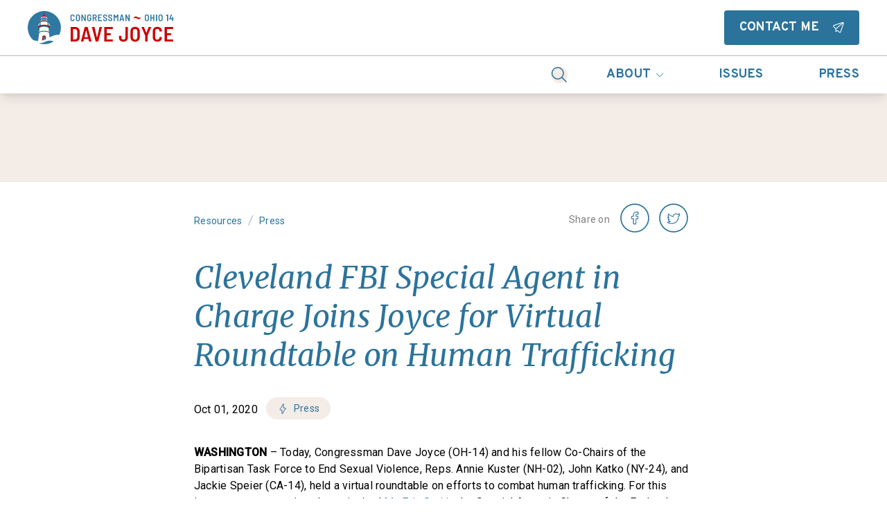

--- FILE ---
content_type: text/css; charset=UTF-8
request_url: https://joyce.house.gov/_next/static/css/a6eb4fafe25a88c2.css
body_size: 13050
content:
@charset "UTF-8";/*! tailwindcss v2.2.19 | MIT License | https://tailwindcss.com *//*! modern-normalize v1.1.0 | MIT License | https://github.com/sindresorhus/modern-normalize */html{-moz-tab-size:4;-o-tab-size:4;tab-size:4;line-height:1.15;-webkit-text-size-adjust:100%}body{margin:0;font-family:system-ui,-apple-system,Segoe UI,Roboto,Helvetica,Arial,sans-serif,Apple Color Emoji,Segoe UI Emoji}hr{height:0;color:inherit}abbr[title]{-webkit-text-decoration:underline dotted;text-decoration:underline dotted}b,strong{font-weight:bolder}code,kbd,pre,samp{font-family:ui-monospace,SFMono-Regular,Consolas,Liberation Mono,Menlo,monospace;font-size:1em}small{font-size:80%}sub,sup{font-size:75%;line-height:0;position:relative;vertical-align:baseline}sub{bottom:-.25em}sup{top:-.5em}table{text-indent:0;border-color:inherit}button,input,optgroup,select,textarea{font-family:inherit;font-size:100%;line-height:1.15;margin:0}button,select{text-transform:none}[type=button],[type=reset],[type=submit],button{-webkit-appearance:button}::-moz-focus-inner{border-style:none;padding:0}:-moz-focusring{outline:1px dotted ButtonText}:-moz-ui-invalid{box-shadow:none}legend{padding:0}progress{vertical-align:baseline}::-webkit-inner-spin-button,::-webkit-outer-spin-button{height:auto}[type=search]{-webkit-appearance:textfield;outline-offset:-2px}::-webkit-search-decoration{-webkit-appearance:none}::-webkit-file-upload-button{-webkit-appearance:button;font:inherit}summary{display:list-item}blockquote,dd,dl,figure,h1,h2,h3,h4,h5,h6,hr,p,pre{margin:0}button{background-color:transparent;background-image:none}fieldset,ol,ul{margin:0;padding:0}ol,ul{list-style:none}html{font-family:ui-sans-serif,system-ui,-apple-system,BlinkMacSystemFont,Segoe UI,Roboto,Helvetica Neue,Arial,Noto Sans,sans-serif,Apple Color Emoji,Segoe UI Emoji,Segoe UI Symbol,Noto Color Emoji;line-height:1.5}body{font-family:inherit;line-height:inherit}*,:after,:before{box-sizing:border-box;border:0 solid}hr{border-top-width:1px}img{border-style:solid}textarea{resize:vertical}input::-moz-placeholder,textarea::-moz-placeholder{opacity:1;color:#9ca3af}input::placeholder,textarea::placeholder{opacity:1;color:#9ca3af}[role=button],button{cursor:pointer}:-moz-focusring{outline:auto}table{border-collapse:collapse}h1,h2,h3,h4,h5,h6{font-size:inherit;font-weight:inherit}a{color:inherit;text-decoration:inherit}button,input,optgroup,select,textarea{padding:0;line-height:inherit;color:inherit}code,kbd,pre,samp{font-family:ui-monospace,SFMono-Regular,Menlo,Monaco,Consolas,Liberation Mono,Courier New,monospace}audio,canvas,embed,iframe,img,object,svg,video{display:block;vertical-align:middle}img,video{max-width:100%;height:auto}[hidden]{display:none}*,:after,:before{--tw-translate-x:0;--tw-translate-y:0;--tw-rotate:0;--tw-skew-x:0;--tw-skew-y:0;--tw-scale-x:1;--tw-scale-y:1;--tw-transform:translateX(var(--tw-translate-x)) translateY(var(--tw-translate-y)) rotate(var(--tw-rotate)) skewX(var(--tw-skew-x)) skewY(var(--tw-skew-y)) scaleX(var(--tw-scale-x)) scaleY(var(--tw-scale-y));--tw-border-opacity:1;border-color:rgba(229,231,235,var(--tw-border-opacity));--tw-ring-inset:var(--tw-empty,/*!*/ /*!*/);--tw-ring-offset-width:0px;--tw-ring-offset-color:#fff;--tw-ring-color:rgba(59,130,246,0.5);--tw-ring-offset-shadow:0 0 #0000;--tw-ring-shadow:0 0 #0000;--tw-shadow:0 0 #0000;--tw-blur:var(--tw-empty,/*!*/ /*!*/);--tw-brightness:var(--tw-empty,/*!*/ /*!*/);--tw-contrast:var(--tw-empty,/*!*/ /*!*/);--tw-grayscale:var(--tw-empty,/*!*/ /*!*/);--tw-hue-rotate:var(--tw-empty,/*!*/ /*!*/);--tw-invert:var(--tw-empty,/*!*/ /*!*/);--tw-saturate:var(--tw-empty,/*!*/ /*!*/);--tw-sepia:var(--tw-empty,/*!*/ /*!*/);--tw-drop-shadow:var(--tw-empty,/*!*/ /*!*/);--tw-filter:var(--tw-blur) var(--tw-brightness) var(--tw-contrast) var(--tw-grayscale) var(--tw-hue-rotate) var(--tw-invert) var(--tw-saturate) var(--tw-sepia) var(--tw-drop-shadow)}.container{width:100%;margin-right:auto;margin-left:auto;padding-right:1.5rem;padding-left:1.5rem}.\!container{width:100%!important;margin-right:auto!important;margin-left:auto!important;padding-right:1.5rem!important;padding-left:1.5rem!important}@media (min-width:720px){.container{max-width:720px;padding-right:2rem;padding-left:2rem}.\!container{max-width:720px!important;padding-right:2rem!important;padding-left:2rem!important}}@media (min-width:1024px){.container{max-width:1024px;padding-right:3rem;padding-left:3rem}.\!container{max-width:1024px!important;padding-right:3rem!important;padding-left:3rem!important}}@media (min-width:1440px){.container{max-width:1440px;padding-right:4rem;padding-left:4rem}.\!container{max-width:1440px!important;padding-right:4rem!important;padding-left:4rem!important}}@media (min-width:1920px){.container{max-width:1920px}.\!container{max-width:1920px!important}}.pointer-events-none{pointer-events:none}.visible{visibility:visible}.invisible{visibility:hidden}.static{position:static}.fixed{position:fixed}.absolute{position:absolute}.relative{position:relative}.\!relative{position:relative!important}.sticky{position:sticky}.inset-0{top:0;bottom:0}.inset-0,.inset-x-0{right:0;left:0}.inset-x-7{left:1.75rem;right:1.75rem}.inset-x-4{left:1rem;right:1rem}.inset-x-\[8px\]{left:8px;right:8px}.-inset-x-px{left:-1px;right:-1px}.inset-y-2{top:.5rem;bottom:.5rem}.top-4{top:1rem}.right-4{right:1rem}.right-0{right:0}.top-0{top:0}.bottom-0{bottom:0}.left-0{left:0}.left-1\/2{left:50%}.bottom-4{bottom:1rem}.top-\[40\%\]{top:40%}.right-1\/2{right:50%}.top-12{top:3rem}.right-\[-30px\]{right:-30px}.-left-4{left:-1rem}.-bottom-4{bottom:-1rem}.bottom-2{bottom:.5rem}.top-2{top:.5rem}.top-24{top:6rem}.-bottom-2\.5{bottom:-.625rem}.-bottom-2{bottom:-.5rem}.top-\[48px\]{top:48px}.bottom-\[-1px\]{bottom:-1px}.left-auto{left:auto}.top-full{top:100%}.top-\[5px\]{top:5px}.right-2{right:.5rem}.left-2{left:.5rem}.top-1{top:.25rem}.right-1{right:.25rem}.isolate{isolation:isolate}.z-20{z-index:20}.z-10{z-index:10}.z-40{z-index:40}.z-\[5\]{z-index:5}.z-0{z-index:0}.z-\[1\]{z-index:1}.col-span-3{grid-column:span 3/span 3}.col-span-2{grid-column:span 2/span 2}.col-span-4{grid-column:span 4/span 4}.col-start-6{grid-column-start:6}.col-end-13{grid-column-end:13}.float-right{float:right}.float-left{float:left}.m-auto{margin:auto}.m-10{margin:2.5rem}.mx-2{margin-left:.5rem;margin-right:.5rem}.mx-auto{margin-left:auto;margin-right:auto}.my-8{margin-top:2rem;margin-bottom:2rem}.my-10{margin-top:2.5rem;margin-bottom:2.5rem}.my-12{margin-top:3rem;margin-bottom:3rem}.-mx-6{margin-left:-1.5rem;margin-right:-1.5rem}.my-4{margin-top:1rem;margin-bottom:1rem}.my-6{margin-top:1.5rem;margin-bottom:1.5rem}.-mx-1{margin-left:-.25rem;margin-right:-.25rem}.mx-6{margin-left:1.5rem;margin-right:1.5rem}.my-auto{margin-top:auto;margin-bottom:auto}.-mx-4{margin-left:-1rem;margin-right:-1rem}.my-2{margin-top:.5rem;margin-bottom:.5rem}.my-16{margin-top:4rem;margin-bottom:4rem}.mx-8{margin-left:2rem;margin-right:2rem}.mx-4{margin-left:1rem;margin-right:1rem}.mt-8{margin-top:2rem}.ml-4{margin-left:1rem}.mb-8{margin-bottom:2rem}.mb-6{margin-bottom:1.5rem}.mb-2{margin-bottom:.5rem}.ml-\[2px\]{margin-left:2px}.mr-3{margin-right:.75rem}.mt-6{margin-top:1.5rem}.mb-4{margin-bottom:1rem}.mb-3{margin-bottom:.75rem}.ml-2{margin-left:.5rem}.mt-16{margin-top:4rem}.mt-3{margin-top:.75rem}.-mt-4{margin-top:-1rem}.mb-12{margin-bottom:3rem}.mt-2{margin-top:.5rem}.mr-2{margin-right:.5rem}.-mt-1{margin-top:-.25rem}.mb-1\.5{margin-bottom:.375rem}.mb-1{margin-bottom:.25rem}.mt-auto{margin-top:auto}.mr-6{margin-right:1.5rem}.mt-0{margin-top:0}.ml-10{margin-left:2.5rem}.mr-0{margin-right:0}.mt-10{margin-top:2.5rem}.mb-10{margin-bottom:2.5rem}.mb-\[8px\]{margin-bottom:8px}.mt-\[2px\]{margin-top:2px}.mr-4{margin-right:1rem}.mt-\[10px\]{margin-top:10px}.mb-16{margin-bottom:4rem}.mb-14{margin-bottom:3.5rem}.mt-4{margin-top:1rem}.mt-1{margin-top:.25rem}.mt-\[13vw\]{margin-top:13vw}.mt-\[-6px\]{margin-top:-6px}.ml-0{margin-left:0}.ml-\[0\.4rem\]{margin-left:.4rem}.ml-3{margin-left:.75rem}.ml-auto{margin-left:auto}.mt-px{margin-top:1px}.-mr-2{margin-right:-.5rem}.-mb-2{margin-bottom:-.5rem}.mr-1{margin-right:.25rem}.mb-20{margin-bottom:5rem}.mb-32{margin-bottom:8rem}.-mt-8{margin-top:-2rem}.block{display:block}.inline-block{display:inline-block}.inline{display:inline}.flex{display:flex}.inline-flex{display:inline-flex}.table{display:table}.table-row{display:table-row}.grid{display:grid}.\!grid{display:grid!important}.inline-grid{display:inline-grid}.contents{display:contents}.list-item{display:list-item}.hidden{display:none}.h-0{height:0}.h-32{height:8rem}.h-\[160px\]{height:160px}.h-screen{height:100vh}.h-full{height:100%}.h-\[200px\]{height:200px}.h-4{height:1rem}.h-auto{height:auto}.h-24{height:6rem}.h-40{height:10rem}.h-3{height:.75rem}.h-2\.5{height:.625rem}.h-2{height:.5rem}.h-20{height:5rem}.h-6{height:1.5rem}.h-px{height:1px}.h-\[120px\]{height:120px}.h-8{height:2rem}.h-12{height:3rem}.h-28{height:7rem}.h-\[20px\]{height:20px}.h-fit{height:-moz-fit-content;height:fit-content}.h-7{height:1.75rem}.h-\[2px\]{height:2px}.h-\[64px\]{height:64px}.h-\[54px\]{height:54px}.h-\[48px\]{height:48px}.h-\[30px\]{height:30px}.h-\[150px\]{height:150px}.h-\[293px\]{height:293px}.h-48{height:12rem}.h-80{height:20rem}.max-h-96{max-height:24rem}.max-h-0{max-height:0}.max-h-32{max-height:8rem}.max-h-24{max-height:6rem}.max-h-28{max-height:7rem}.max-h-\[128px\]{max-height:128px}.max-h-\[160px\]{max-height:160px}.max-h-full{max-height:100%}.max-h-\[290px\]{max-height:290px}.max-h-\[400px\]{max-height:400px}.max-h-\[368px\]{max-height:368px}.min-h-screen{min-height:100vh}.min-h-full{min-height:100%}.min-h-\[32px\]{min-height:32px}.min-h-\[1\.5rem\]{min-height:1.5rem}.min-h-0{min-height:0}.w-full{width:100%}.w-screen{width:100vw}.w-1\/2{width:50%}.w-80{width:20rem}.w-60{width:15rem}.w-2\.5{width:.625rem}.w-2{width:.5rem}.w-\[200px\]{width:200px}.w-\[40\%\]{width:40%}.w-20{width:5rem}.w-\[644px\]{width:644px}.w-\[120px\]{width:120px}.w-\[421px\]{width:421px}.w-max{width:-moz-max-content;width:max-content}.w-12{width:3rem}.w-6{width:1.5rem}.w-8{width:2rem}.w-\[16px\]{width:16px}.w-\[300px\]{width:300px}.w-auto{width:auto}.w-7{width:1.75rem}.w-\[96px\]{width:96px}.w-\[600px\]{width:600px}.w-\[30px\]{width:30px}.w-4{width:1rem}.w-\[500px\]{width:500px}.w-\[150px\]{width:150px}.w-\[2px\]{width:2px}.w-16{width:4rem}.w-\[866px\]{width:866px}.w-24{width:6rem}.w-fit{width:-moz-fit-content;width:fit-content}.w-40{width:10rem}.w-32{width:8rem}.min-w-0{min-width:0}.min-w-\[311px\]{min-width:311px}.min-w-full{min-width:100%}.min-w-\[241px\]{min-width:241px}.min-w-\[214px\]{min-width:214px}.max-w-full{max-width:100%}.max-w-xl{max-width:36rem}.max-w-none{max-width:none}.max-w-\[400px\]{max-width:400px}.flex-none{flex:none}.flex-1{flex:1 1 0%}.flex-shrink-0{flex-shrink:0}.flex-shrink{flex-shrink:1}.flex-grow{flex-grow:1}.border-collapse{border-collapse:collapse}.-translate-y-6{--tw-translate-y:-1.5rem}.-translate-y-6,.rotate-90{transform:var(--tw-transform)}.rotate-90{--tw-rotate:90deg}.rotate-180{--tw-rotate:180deg}.rotate-180,.scale-\[\.66\]{transform:var(--tw-transform)}.scale-\[\.66\]{--tw-scale-x:.66;--tw-scale-y:.66}.scale-50{--tw-scale-x:.5;--tw-scale-y:.5}.scale-50,.transform{transform:var(--tw-transform)}.cursor-pointer{cursor:pointer}.cursor-text{cursor:text}.cursor-default{cursor:default}.resize{resize:both}.appearance-none{-webkit-appearance:none;-moz-appearance:none;appearance:none}.grid-flow-col{grid-auto-flow:column}.grid-cols-1{grid-template-columns:repeat(1,minmax(0,1fr))}.grid-cols-2{grid-template-columns:repeat(2,minmax(0,1fr))}.grid-cols-3{grid-template-columns:repeat(3,minmax(0,1fr))}.grid-cols-12{grid-template-columns:repeat(12,minmax(0,1fr))}.flex-row{flex-direction:row}.flex-col{flex-direction:column}.flex-wrap{flex-wrap:wrap}.flex-nowrap{flex-wrap:nowrap}.items-end{align-items:flex-end}.items-center{align-items:center}.items-stretch{align-items:stretch}.justify-start{justify-content:flex-start}.justify-end{justify-content:flex-end}.justify-center{justify-content:center}.justify-between{justify-content:space-between}.justify-around{justify-content:space-around}.justify-items-center{justify-items:center}.gap-6{gap:1.5rem}.gap-3{gap:.75rem}.gap-4{gap:1rem}.gap-2{gap:.5rem}.gap-1{gap:.25rem}.gap-x-4{-moz-column-gap:1rem;column-gap:1rem}.gap-x-6{-moz-column-gap:1.5rem;column-gap:1.5rem}.gap-y-8{row-gap:2rem}.gap-y-2{row-gap:.5rem}.self-start{align-self:flex-start}.self-center{align-self:center}.self-stretch{align-self:stretch}.justify-self-start{justify-self:start}.justify-self-end{justify-self:end}.overflow-hidden{overflow:hidden}.overflow-visible{overflow:visible}.overflow-x-auto{overflow-x:auto}.overflow-y-auto{overflow-y:auto}.overflow-x-hidden{overflow-x:hidden}.overflow-y-hidden{overflow-y:hidden}.overflow-x-scroll{overflow-x:scroll}.overflow-y-scroll{overflow-y:scroll}.truncate{overflow:hidden;text-overflow:ellipsis}.truncate,.whitespace-nowrap{white-space:nowrap}.whitespace-pre-line{white-space:pre-line}.break-words{overflow-wrap:break-word}.rounded-sm{border-radius:.125rem}.rounded{border-radius:.25rem}.rounded-2xl{border-radius:1rem}.rounded-3xl{border-radius:1.5rem}.rounded-full{border-radius:9999px}.rounded-md{border-radius:.375rem}.rounded-t-sm{border-top-left-radius:.125rem;border-top-right-radius:.125rem}.border-2{border-width:2px}.border,.border-\[1px\]{border-width:1px}.border-t{border-top-width:1px}.border-l-2{border-left-width:2px}.border-b{border-bottom-width:1px}.border-t-2{border-top-width:2px}.border-solid{border-style:solid}.border-dashed{border-style:dashed}.border-alert{--tw-border-opacity:1;border-color:rgba(var(--ig-color-alert-rgb-raw),var(--tw-border-opacity))}.border-inform{--tw-border-opacity:1;border-color:rgba(var(--ig-color-inform-rgb-raw),var(--tw-border-opacity))}.border-success{--tw-border-opacity:1;border-color:rgba(var(--ig-color-success-rgb-raw),var(--tw-border-opacity))}.border-primary{--tw-border-opacity:1;border-color:rgba(var(--ig-color-primary-rgb-raw),var(--tw-border-opacity))}.border-secondary{--tw-border-opacity:1;border-color:rgba(var(--ig-color-secondary-rgb-raw),var(--tw-border-opacity))}.border-warmgray-900{--tw-border-opacity:1;border-color:rgba(var(--ig-color-warmgray-900-rgb-raw),var(--tw-border-opacity))}.border-warmgray-800{--tw-border-opacity:1;border-color:rgba(var(--ig-color-warmgray-800-rgb-raw),var(--tw-border-opacity))}.border-warmgray-700{--tw-border-opacity:1;border-color:rgba(var(--ig-color-warmgray-700-rgb-raw),var(--tw-border-opacity))}.border-warmgray-600{--tw-border-opacity:1;border-color:rgba(var(--ig-color-warmgray-600-rgb-raw),var(--tw-border-opacity))}.border-warmgray-500{--tw-border-opacity:1;border-color:rgba(var(--ig-color-warmgray-500-rgb-raw),var(--tw-border-opacity))}.border-warmgray-400{--tw-border-opacity:1;border-color:rgba(var(--ig-color-warmgray-400-rgb-raw),var(--tw-border-opacity))}.border-warmgray-300{--tw-border-opacity:1;border-color:rgba(var(--ig-color-warmgray-300-rgb-raw),var(--tw-border-opacity))}.border-warmgray-200{--tw-border-opacity:1;border-color:rgba(var(--ig-color-warmgray-200-rgb-raw),var(--tw-border-opacity))}.border-warmgray-100{--tw-border-opacity:1;border-color:rgba(var(--ig-color-warmgray-100-rgb-raw),var(--tw-border-opacity))}.border-warmgray-50{--tw-border-opacity:1;border-color:rgba(var(--ig-color-warmgray-50-rgb-raw),var(--tw-border-opacity))}.border-coolgray-900{--tw-border-opacity:1;border-color:rgba(var(--ig-color-coolgray-900-rgb-raw),var(--tw-border-opacity))}.border-coolgray-800{--tw-border-opacity:1;border-color:rgba(var(--ig-color-coolgray-800-rgb-raw),var(--tw-border-opacity))}.border-coolgray-700{--tw-border-opacity:1;border-color:rgba(var(--ig-color-coolgray-700-rgb-raw),var(--tw-border-opacity))}.border-coolgray-600{--tw-border-opacity:1;border-color:rgba(var(--ig-color-coolgray-600-rgb-raw),var(--tw-border-opacity))}.border-coolgray-500{--tw-border-opacity:1;border-color:rgba(var(--ig-color-coolgray-500-rgb-raw),var(--tw-border-opacity))}.border-coolgray-400{--tw-border-opacity:1;border-color:rgba(var(--ig-color-coolgray-400-rgb-raw),var(--tw-border-opacity))}.border-coolgray-300{--tw-border-opacity:1;border-color:rgba(var(--ig-color-coolgray-300-rgb-raw),var(--tw-border-opacity))}.border-coolgray-200{--tw-border-opacity:1;border-color:rgba(var(--ig-color-coolgray-200-rgb-raw),var(--tw-border-opacity))}.border-coolgray-100{--tw-border-opacity:1;border-color:rgba(var(--ig-color-coolgray-100-rgb-raw),var(--tw-border-opacity))}.border-coolgray-50{--tw-border-opacity:1;border-color:rgba(var(--ig-color-coolgray-50-rgb-raw),var(--tw-border-opacity))}.border-alert-900{--tw-border-opacity:1;border-color:rgba(var(--ig-color-alert-900-rgb-raw),var(--tw-border-opacity))}.border-alert-800{--tw-border-opacity:1;border-color:rgba(var(--ig-color-alert-800-rgb-raw),var(--tw-border-opacity))}.border-alert-700{--tw-border-opacity:1;border-color:rgba(var(--ig-color-alert-700-rgb-raw),var(--tw-border-opacity))}.border-alert-600{--tw-border-opacity:1;border-color:rgba(var(--ig-color-alert-600-rgb-raw),var(--tw-border-opacity))}.border-alert-500{--tw-border-opacity:1;border-color:rgba(var(--ig-color-alert-500-rgb-raw),var(--tw-border-opacity))}.border-alert-400{--tw-border-opacity:1;border-color:rgba(var(--ig-color-alert-400-rgb-raw),var(--tw-border-opacity))}.border-alert-300{--tw-border-opacity:1;border-color:rgba(var(--ig-color-alert-300-rgb-raw),var(--tw-border-opacity))}.border-alert-200{--tw-border-opacity:1;border-color:rgba(var(--ig-color-alert-200-rgb-raw),var(--tw-border-opacity))}.border-alert-100{--tw-border-opacity:1;border-color:rgba(var(--ig-color-alert-100-rgb-raw),var(--tw-border-opacity))}.border-alert-50{--tw-border-opacity:1;border-color:rgba(var(--ig-color-alert-50-rgb-raw),var(--tw-border-opacity))}.border-inform-900{--tw-border-opacity:1;border-color:rgba(var(--ig-color-inform-900-rgb-raw),var(--tw-border-opacity))}.border-inform-800{--tw-border-opacity:1;border-color:rgba(var(--ig-color-inform-800-rgb-raw),var(--tw-border-opacity))}.border-inform-700{--tw-border-opacity:1;border-color:rgba(var(--ig-color-inform-700-rgb-raw),var(--tw-border-opacity))}.border-inform-600{--tw-border-opacity:1;border-color:rgba(var(--ig-color-inform-600-rgb-raw),var(--tw-border-opacity))}.border-inform-500{--tw-border-opacity:1;border-color:rgba(var(--ig-color-inform-500-rgb-raw),var(--tw-border-opacity))}.border-inform-400{--tw-border-opacity:1;border-color:rgba(var(--ig-color-inform-400-rgb-raw),var(--tw-border-opacity))}.border-inform-300{--tw-border-opacity:1;border-color:rgba(var(--ig-color-inform-300-rgb-raw),var(--tw-border-opacity))}.border-inform-200{--tw-border-opacity:1;border-color:rgba(var(--ig-color-inform-200-rgb-raw),var(--tw-border-opacity))}.border-inform-100{--tw-border-opacity:1;border-color:rgba(var(--ig-color-inform-100-rgb-raw),var(--tw-border-opacity))}.border-inform-50{--tw-border-opacity:1;border-color:rgba(var(--ig-color-inform-50-rgb-raw),var(--tw-border-opacity))}.border-success-900{--tw-border-opacity:1;border-color:rgba(var(--ig-color-success-900-rgb-raw),var(--tw-border-opacity))}.border-success-800{--tw-border-opacity:1;border-color:rgba(var(--ig-color-success-800-rgb-raw),var(--tw-border-opacity))}.border-success-700{--tw-border-opacity:1;border-color:rgba(var(--ig-color-success-700-rgb-raw),var(--tw-border-opacity))}.border-success-600{--tw-border-opacity:1;border-color:rgba(var(--ig-color-success-600-rgb-raw),var(--tw-border-opacity))}.border-success-500{--tw-border-opacity:1;border-color:rgba(var(--ig-color-success-500-rgb-raw),var(--tw-border-opacity))}.border-success-400{--tw-border-opacity:1;border-color:rgba(var(--ig-color-success-400-rgb-raw),var(--tw-border-opacity))}.border-success-300{--tw-border-opacity:1;border-color:rgba(var(--ig-color-success-300-rgb-raw),var(--tw-border-opacity))}.border-success-200{--tw-border-opacity:1;border-color:rgba(var(--ig-color-success-200-rgb-raw),var(--tw-border-opacity))}.border-success-100{--tw-border-opacity:1;border-color:rgba(var(--ig-color-success-100-rgb-raw),var(--tw-border-opacity))}.border-success-50{--tw-border-opacity:1;border-color:rgba(var(--ig-color-success-50-rgb-raw),var(--tw-border-opacity))}.border-primary-900{--tw-border-opacity:1;border-color:rgba(var(--ig-color-primary-900-rgb-raw),var(--tw-border-opacity))}.border-primary-800{--tw-border-opacity:1;border-color:rgba(var(--ig-color-primary-800-rgb-raw),var(--tw-border-opacity))}.border-primary-700{--tw-border-opacity:1;border-color:rgba(var(--ig-color-primary-700-rgb-raw),var(--tw-border-opacity))}.border-primary-600{--tw-border-opacity:1;border-color:rgba(var(--ig-color-primary-600-rgb-raw),var(--tw-border-opacity))}.border-primary-500{--tw-border-opacity:1;border-color:rgba(var(--ig-color-primary-500-rgb-raw),var(--tw-border-opacity))}.border-primary-400{--tw-border-opacity:1;border-color:rgba(var(--ig-color-primary-400-rgb-raw),var(--tw-border-opacity))}.border-primary-300{--tw-border-opacity:1;border-color:rgba(var(--ig-color-primary-300-rgb-raw),var(--tw-border-opacity))}.border-primary-200{--tw-border-opacity:1;border-color:rgba(var(--ig-color-primary-200-rgb-raw),var(--tw-border-opacity))}.border-primary-100{--tw-border-opacity:1;border-color:rgba(var(--ig-color-primary-100-rgb-raw),var(--tw-border-opacity))}.border-primary-50{--tw-border-opacity:1;border-color:rgba(var(--ig-color-primary-50-rgb-raw),var(--tw-border-opacity))}.border-secondary-900{--tw-border-opacity:1;border-color:rgba(var(--ig-color-secondary-900-rgb-raw),var(--tw-border-opacity))}.border-secondary-800{--tw-border-opacity:1;border-color:rgba(var(--ig-color-secondary-800-rgb-raw),var(--tw-border-opacity))}.border-secondary-700{--tw-border-opacity:1;border-color:rgba(var(--ig-color-secondary-700-rgb-raw),var(--tw-border-opacity))}.border-secondary-600{--tw-border-opacity:1;border-color:rgba(var(--ig-color-secondary-600-rgb-raw),var(--tw-border-opacity))}.border-secondary-500{--tw-border-opacity:1;border-color:rgba(var(--ig-color-secondary-500-rgb-raw),var(--tw-border-opacity))}.border-secondary-400{--tw-border-opacity:1;border-color:rgba(var(--ig-color-secondary-400-rgb-raw),var(--tw-border-opacity))}.border-secondary-300{--tw-border-opacity:1;border-color:rgba(var(--ig-color-secondary-300-rgb-raw),var(--tw-border-opacity))}.border-secondary-200{--tw-border-opacity:1;border-color:rgba(var(--ig-color-secondary-200-rgb-raw),var(--tw-border-opacity))}.border-secondary-100{--tw-border-opacity:1;border-color:rgba(var(--ig-color-secondary-100-rgb-raw),var(--tw-border-opacity))}.border-secondary-50{--tw-border-opacity:1;border-color:rgba(var(--ig-color-secondary-50-rgb-raw),var(--tw-border-opacity))}.border-white{--tw-border-opacity:1;border-color:rgba(255,255,255,var(--tw-border-opacity))}.border-gray-500{--tw-border-opacity:1;border-color:rgba(107,114,128,var(--tw-border-opacity))}.border-transparent{border-color:transparent}.border-black{--tw-border-opacity:1;border-color:rgba(0,0,0,var(--tw-border-opacity))}.bg-alert{--tw-bg-opacity:1;background-color:rgba(var(--ig-color-alert-rgb-raw),var(--tw-bg-opacity))}.bg-inform{--tw-bg-opacity:1;background-color:rgba(var(--ig-color-inform-rgb-raw),var(--tw-bg-opacity))}.bg-success{--tw-bg-opacity:1;background-color:rgba(var(--ig-color-success-rgb-raw),var(--tw-bg-opacity))}.bg-primary{--tw-bg-opacity:1;background-color:rgba(var(--ig-color-primary-rgb-raw),var(--tw-bg-opacity))}.bg-secondary{--tw-bg-opacity:1;background-color:rgba(var(--ig-color-secondary-rgb-raw),var(--tw-bg-opacity))}.bg-warmgray-900{--tw-bg-opacity:1;background-color:rgba(var(--ig-color-warmgray-900-rgb-raw),var(--tw-bg-opacity))}.bg-warmgray-800{--tw-bg-opacity:1;background-color:rgba(var(--ig-color-warmgray-800-rgb-raw),var(--tw-bg-opacity))}.bg-warmgray-700{--tw-bg-opacity:1;background-color:rgba(var(--ig-color-warmgray-700-rgb-raw),var(--tw-bg-opacity))}.bg-warmgray-600{--tw-bg-opacity:1;background-color:rgba(var(--ig-color-warmgray-600-rgb-raw),var(--tw-bg-opacity))}.bg-warmgray-500{--tw-bg-opacity:1;background-color:rgba(var(--ig-color-warmgray-500-rgb-raw),var(--tw-bg-opacity))}.bg-warmgray-400{--tw-bg-opacity:1;background-color:rgba(var(--ig-color-warmgray-400-rgb-raw),var(--tw-bg-opacity))}.bg-warmgray-300{--tw-bg-opacity:1;background-color:rgba(var(--ig-color-warmgray-300-rgb-raw),var(--tw-bg-opacity))}.bg-warmgray-200{--tw-bg-opacity:1;background-color:rgba(var(--ig-color-warmgray-200-rgb-raw),var(--tw-bg-opacity))}.bg-warmgray-100{--tw-bg-opacity:1;background-color:rgba(var(--ig-color-warmgray-100-rgb-raw),var(--tw-bg-opacity))}.bg-warmgray-50{--tw-bg-opacity:1;background-color:rgba(var(--ig-color-warmgray-50-rgb-raw),var(--tw-bg-opacity))}.bg-coolgray-900{--tw-bg-opacity:1;background-color:rgba(var(--ig-color-coolgray-900-rgb-raw),var(--tw-bg-opacity))}.bg-coolgray-800{--tw-bg-opacity:1;background-color:rgba(var(--ig-color-coolgray-800-rgb-raw),var(--tw-bg-opacity))}.bg-coolgray-700{--tw-bg-opacity:1;background-color:rgba(var(--ig-color-coolgray-700-rgb-raw),var(--tw-bg-opacity))}.bg-coolgray-600{--tw-bg-opacity:1;background-color:rgba(var(--ig-color-coolgray-600-rgb-raw),var(--tw-bg-opacity))}.bg-coolgray-500{--tw-bg-opacity:1;background-color:rgba(var(--ig-color-coolgray-500-rgb-raw),var(--tw-bg-opacity))}.bg-coolgray-400{--tw-bg-opacity:1;background-color:rgba(var(--ig-color-coolgray-400-rgb-raw),var(--tw-bg-opacity))}.bg-coolgray-300{--tw-bg-opacity:1;background-color:rgba(var(--ig-color-coolgray-300-rgb-raw),var(--tw-bg-opacity))}.bg-coolgray-200{--tw-bg-opacity:1;background-color:rgba(var(--ig-color-coolgray-200-rgb-raw),var(--tw-bg-opacity))}.bg-coolgray-100{--tw-bg-opacity:1;background-color:rgba(var(--ig-color-coolgray-100-rgb-raw),var(--tw-bg-opacity))}.bg-coolgray-50{--tw-bg-opacity:1;background-color:rgba(var(--ig-color-coolgray-50-rgb-raw),var(--tw-bg-opacity))}.bg-alert-900{--tw-bg-opacity:1;background-color:rgba(var(--ig-color-alert-900-rgb-raw),var(--tw-bg-opacity))}.bg-alert-800{--tw-bg-opacity:1;background-color:rgba(var(--ig-color-alert-800-rgb-raw),var(--tw-bg-opacity))}.bg-alert-700{--tw-bg-opacity:1;background-color:rgba(var(--ig-color-alert-700-rgb-raw),var(--tw-bg-opacity))}.bg-alert-600{--tw-bg-opacity:1;background-color:rgba(var(--ig-color-alert-600-rgb-raw),var(--tw-bg-opacity))}.bg-alert-500{--tw-bg-opacity:1;background-color:rgba(var(--ig-color-alert-500-rgb-raw),var(--tw-bg-opacity))}.bg-alert-400{--tw-bg-opacity:1;background-color:rgba(var(--ig-color-alert-400-rgb-raw),var(--tw-bg-opacity))}.bg-alert-300{--tw-bg-opacity:1;background-color:rgba(var(--ig-color-alert-300-rgb-raw),var(--tw-bg-opacity))}.bg-alert-200{--tw-bg-opacity:1;background-color:rgba(var(--ig-color-alert-200-rgb-raw),var(--tw-bg-opacity))}.bg-alert-100{--tw-bg-opacity:1;background-color:rgba(var(--ig-color-alert-100-rgb-raw),var(--tw-bg-opacity))}.bg-alert-50{--tw-bg-opacity:1;background-color:rgba(var(--ig-color-alert-50-rgb-raw),var(--tw-bg-opacity))}.bg-inform-900{--tw-bg-opacity:1;background-color:rgba(var(--ig-color-inform-900-rgb-raw),var(--tw-bg-opacity))}.bg-inform-800{--tw-bg-opacity:1;background-color:rgba(var(--ig-color-inform-800-rgb-raw),var(--tw-bg-opacity))}.bg-inform-700{--tw-bg-opacity:1;background-color:rgba(var(--ig-color-inform-700-rgb-raw),var(--tw-bg-opacity))}.bg-inform-600{--tw-bg-opacity:1;background-color:rgba(var(--ig-color-inform-600-rgb-raw),var(--tw-bg-opacity))}.bg-inform-500{--tw-bg-opacity:1;background-color:rgba(var(--ig-color-inform-500-rgb-raw),var(--tw-bg-opacity))}.bg-inform-400{--tw-bg-opacity:1;background-color:rgba(var(--ig-color-inform-400-rgb-raw),var(--tw-bg-opacity))}.bg-inform-300{--tw-bg-opacity:1;background-color:rgba(var(--ig-color-inform-300-rgb-raw),var(--tw-bg-opacity))}.bg-inform-200{--tw-bg-opacity:1;background-color:rgba(var(--ig-color-inform-200-rgb-raw),var(--tw-bg-opacity))}.bg-inform-100{--tw-bg-opacity:1;background-color:rgba(var(--ig-color-inform-100-rgb-raw),var(--tw-bg-opacity))}.bg-inform-50{--tw-bg-opacity:1;background-color:rgba(var(--ig-color-inform-50-rgb-raw),var(--tw-bg-opacity))}.bg-success-900{--tw-bg-opacity:1;background-color:rgba(var(--ig-color-success-900-rgb-raw),var(--tw-bg-opacity))}.bg-success-800{--tw-bg-opacity:1;background-color:rgba(var(--ig-color-success-800-rgb-raw),var(--tw-bg-opacity))}.bg-success-700{--tw-bg-opacity:1;background-color:rgba(var(--ig-color-success-700-rgb-raw),var(--tw-bg-opacity))}.bg-success-600{--tw-bg-opacity:1;background-color:rgba(var(--ig-color-success-600-rgb-raw),var(--tw-bg-opacity))}.bg-success-500{--tw-bg-opacity:1;background-color:rgba(var(--ig-color-success-500-rgb-raw),var(--tw-bg-opacity))}.bg-success-400{--tw-bg-opacity:1;background-color:rgba(var(--ig-color-success-400-rgb-raw),var(--tw-bg-opacity))}.bg-success-300{--tw-bg-opacity:1;background-color:rgba(var(--ig-color-success-300-rgb-raw),var(--tw-bg-opacity))}.bg-success-200{--tw-bg-opacity:1;background-color:rgba(var(--ig-color-success-200-rgb-raw),var(--tw-bg-opacity))}.bg-success-100{--tw-bg-opacity:1;background-color:rgba(var(--ig-color-success-100-rgb-raw),var(--tw-bg-opacity))}.bg-success-50{--tw-bg-opacity:1;background-color:rgba(var(--ig-color-success-50-rgb-raw),var(--tw-bg-opacity))}.bg-primary-900{--tw-bg-opacity:1;background-color:rgba(var(--ig-color-primary-900-rgb-raw),var(--tw-bg-opacity))}.bg-primary-800{--tw-bg-opacity:1;background-color:rgba(var(--ig-color-primary-800-rgb-raw),var(--tw-bg-opacity))}.bg-primary-700{--tw-bg-opacity:1;background-color:rgba(var(--ig-color-primary-700-rgb-raw),var(--tw-bg-opacity))}.bg-primary-600{--tw-bg-opacity:1;background-color:rgba(var(--ig-color-primary-600-rgb-raw),var(--tw-bg-opacity))}.bg-primary-500{--tw-bg-opacity:1;background-color:rgba(var(--ig-color-primary-500-rgb-raw),var(--tw-bg-opacity))}.bg-primary-400{--tw-bg-opacity:1;background-color:rgba(var(--ig-color-primary-400-rgb-raw),var(--tw-bg-opacity))}.bg-primary-300{--tw-bg-opacity:1;background-color:rgba(var(--ig-color-primary-300-rgb-raw),var(--tw-bg-opacity))}.bg-primary-200{--tw-bg-opacity:1;background-color:rgba(var(--ig-color-primary-200-rgb-raw),var(--tw-bg-opacity))}.bg-primary-100{--tw-bg-opacity:1;background-color:rgba(var(--ig-color-primary-100-rgb-raw),var(--tw-bg-opacity))}.bg-primary-50{--tw-bg-opacity:1;background-color:rgba(var(--ig-color-primary-50-rgb-raw),var(--tw-bg-opacity))}.bg-secondary-900{--tw-bg-opacity:1;background-color:rgba(var(--ig-color-secondary-900-rgb-raw),var(--tw-bg-opacity))}.bg-secondary-800{--tw-bg-opacity:1;background-color:rgba(var(--ig-color-secondary-800-rgb-raw),var(--tw-bg-opacity))}.bg-secondary-700{--tw-bg-opacity:1;background-color:rgba(var(--ig-color-secondary-700-rgb-raw),var(--tw-bg-opacity))}.bg-secondary-600{--tw-bg-opacity:1;background-color:rgba(var(--ig-color-secondary-600-rgb-raw),var(--tw-bg-opacity))}.bg-secondary-500{--tw-bg-opacity:1;background-color:rgba(var(--ig-color-secondary-500-rgb-raw),var(--tw-bg-opacity))}.bg-secondary-400{--tw-bg-opacity:1;background-color:rgba(var(--ig-color-secondary-400-rgb-raw),var(--tw-bg-opacity))}.bg-secondary-300{--tw-bg-opacity:1;background-color:rgba(var(--ig-color-secondary-300-rgb-raw),var(--tw-bg-opacity))}.bg-secondary-200{--tw-bg-opacity:1;background-color:rgba(var(--ig-color-secondary-200-rgb-raw),var(--tw-bg-opacity))}.bg-secondary-100{--tw-bg-opacity:1;background-color:rgba(var(--ig-color-secondary-100-rgb-raw),var(--tw-bg-opacity))}.bg-secondary-50{--tw-bg-opacity:1;background-color:rgba(var(--ig-color-secondary-50-rgb-raw),var(--tw-bg-opacity))}.bg-white{--tw-bg-opacity:1;background-color:rgba(255,255,255,var(--tw-bg-opacity))}.bg-black{--tw-bg-opacity:1;background-color:rgba(0,0,0,var(--tw-bg-opacity))}.bg-gray-100{--tw-bg-opacity:1;background-color:rgba(243,244,246,var(--tw-bg-opacity))}.bg-gray-300{--tw-bg-opacity:1;background-color:rgba(209,213,219,var(--tw-bg-opacity))}.bg-transparent{background-color:transparent}.bg-\[grey\]{--tw-bg-opacity:1;background-color:rgba(128,128,128,var(--tw-bg-opacity))}.bg-opacity-0{--tw-bg-opacity:0}.bg-opacity-20{--tw-bg-opacity:0.2}.bg-opacity-80{--tw-bg-opacity:0.8}.bg-opacity-50{--tw-bg-opacity:0.5}.bg-opacity-30{--tw-bg-opacity:0.3}.bg-gradient-to-b{background-image:linear-gradient(to bottom,var(--tw-gradient-stops))}.bg-gradient-to-t{background-image:linear-gradient(to top,var(--tw-gradient-stops))}.from-gray-100{--tw-gradient-from:#f3f4f6;--tw-gradient-stops:var(--tw-gradient-from),var(--tw-gradient-to,rgba(243,244,246,0))}.from-transparent{--tw-gradient-from:transparent;--tw-gradient-stops:var(--tw-gradient-from),var(--tw-gradient-to,rgba(0,0,0,0))}.from-primary{--tw-gradient-from:rgba(var(--ig-color-primary-rgb-raw));--tw-gradient-stops:var(--tw-gradient-from),var(--tw-gradient-to,rgba(var(--ig-color-primary-rgb-raw),0))}.to-gray-200{--tw-gradient-to:#e5e7eb}.bg-cover{background-size:cover}.bg-contain{background-size:contain}.bg-center{background-position:50%}.bg-left-top{background-position:0 0}.bg-right{background-position:100%}.bg-top{background-position:top}.bg-no-repeat{background-repeat:no-repeat}.object-cover{-o-object-fit:cover;object-fit:cover}.object-right{-o-object-position:right;object-position:right}.object-center{-o-object-position:center;object-position:center}.p-4{padding:1rem}.p-5{padding:1.25rem}.p-3{padding:.75rem}.p-6{padding:1.5rem}.p-2{padding:.5rem}.p-1{padding:.25rem}.p-8{padding:2rem}.p-0{padding:0}.py-6{padding-top:1.5rem;padding-bottom:1.5rem}.px-12{padding-left:3rem;padding-right:3rem}.px-6{padding-left:1.5rem;padding-right:1.5rem}.py-2{padding-top:.5rem;padding-bottom:.5rem}.px-2{padding-left:.5rem;padding-right:.5rem}.px-4{padding-left:1rem;padding-right:1rem}.py-8{padding-top:2rem;padding-bottom:2rem}.px-3{padding-left:.75rem;padding-right:.75rem}.py-1{padding-top:.25rem;padding-bottom:.25rem}.px-1{padding-left:.25rem;padding-right:.25rem}.py-3\.5{padding-top:.875rem;padding-bottom:.875rem}.py-3{padding-top:.75rem;padding-bottom:.75rem}.py-12{padding-top:3rem;padding-bottom:3rem}.py-16{padding-top:4rem;padding-bottom:4rem}.py-4{padding-top:1rem;padding-bottom:1rem}.px-8{padding-left:2rem;padding-right:2rem}.py-\[9px\]{padding-top:9px;padding-bottom:9px}.px-5{padding-left:1.25rem;padding-right:1.25rem}.py-px{padding-top:1px;padding-bottom:1px}.px-\[3px\]{padding-left:3px;padding-right:3px}.py-\[5px\]{padding-top:5px;padding-bottom:5px}.pt-2{padding-top:.5rem}.pt-8{padding-top:2rem}.pl-2{padding-left:.5rem}.pr-2{padding-right:.5rem}.pt-4{padding-top:1rem}.pb-8{padding-bottom:2rem}.pl-6{padding-left:1.5rem}.pl-3{padding-left:.75rem}.pb-12{padding-bottom:3rem}.pt-12{padding-top:3rem}.pb-6{padding-bottom:1.5rem}.pl-\[20px\]{padding-left:20px}.pr-3{padding-right:.75rem}.pt-6{padding-top:1.5rem}.pt-10{padding-top:2.5rem}.pb-16{padding-bottom:4rem}.pt-\[80px\]{padding-top:80px}.pt-\[250px\]{padding-top:250px}.pb-4{padding-bottom:1rem}.pt-0{padding-top:0}.pt-\[29px\]{padding-top:29px}.pl-\[26px\]{padding-left:26px}.pr-12{padding-right:3rem}.pb-\[59\.25\%\]{padding-bottom:59.25%}.text-left{text-align:left}.text-center{text-align:center}.align-top{vertical-align:top}.align-bottom{vertical-align:bottom}.text-\[1\.6rem\]{font-size:1.6rem}.text-\[3rem\]{font-size:3rem}.text-sm{font-size:.875rem;line-height:1.25rem}.text-base{font-size:1rem;line-height:1.5rem}.text-xl{font-size:1.25rem;line-height:1.75rem}.text-xs{font-size:.75rem;line-height:1rem}.text-lg{font-size:1.125rem;line-height:1.75rem}.font-medium{font-weight:500}.font-thin{font-weight:100}.font-bold{font-weight:700}.uppercase{text-transform:uppercase}.lowercase{text-transform:lowercase}.capitalize{text-transform:capitalize}.italic{font-style:italic}.diagonal-fractions,.lining-nums,.oldstyle-nums,.ordinal,.proportional-nums,.slashed-zero,.stacked-fractions,.tabular-nums{--tw-ordinal:var(--tw-empty,/*!*/ /*!*/);--tw-slashed-zero:var(--tw-empty,/*!*/ /*!*/);--tw-numeric-figure:var(--tw-empty,/*!*/ /*!*/);--tw-numeric-spacing:var(--tw-empty,/*!*/ /*!*/);--tw-numeric-fraction:var(--tw-empty,/*!*/ /*!*/);font-variant-numeric:var(--tw-ordinal) var(--tw-slashed-zero) var(--tw-numeric-figure) var(--tw-numeric-spacing) var(--tw-numeric-fraction)}.tabular-nums{--tw-numeric-spacing:tabular-nums}.leading-none{line-height:1}.leading-\[24px\]{line-height:24px}.leading-6{line-height:1.5rem}.tracking-wide{letter-spacing:.025em}.text-alert{color:var(--ig-color-alert)}.text-inform{color:var(--ig-color-inform)}.text-success{color:var(--ig-color-success)}.text-primary{color:var(--ig-color-primary)}.text-secondary{color:var(--ig-color-secondary)}.text-warmgray-900{color:var(--ig-color-warmgray-900)}.text-warmgray-800{color:var(--ig-color-warmgray-800)}.text-warmgray-700{color:var(--ig-color-warmgray-700)}.text-warmgray-600{color:var(--ig-color-warmgray-600)}.text-warmgray-500{color:var(--ig-color-warmgray-500)}.text-warmgray-400{color:var(--ig-color-warmgray-400)}.text-warmgray-300{color:var(--ig-color-warmgray-300)}.text-warmgray-200{color:var(--ig-color-warmgray-200)}.text-warmgray-100{color:var(--ig-color-warmgray-100)}.text-warmgray-50{color:var(--ig-color-warmgray-50)}.text-coolgray-900{color:var(--ig-color-coolgray-900)}.text-coolgray-800{color:var(--ig-color-coolgray-800)}.text-coolgray-700{color:var(--ig-color-coolgray-700)}.text-coolgray-600{color:var(--ig-color-coolgray-600)}.text-coolgray-500{color:var(--ig-color-coolgray-500)}.text-coolgray-400{color:var(--ig-color-coolgray-400)}.text-coolgray-300{color:var(--ig-color-coolgray-300)}.text-coolgray-200{color:var(--ig-color-coolgray-200)}.text-coolgray-100{color:var(--ig-color-coolgray-100)}.text-coolgray-50{color:var(--ig-color-coolgray-50)}.text-alert-900{color:var(--ig-color-alert-900)}.text-alert-800{color:var(--ig-color-alert-800)}.text-alert-700{color:var(--ig-color-alert-700)}.text-alert-600{color:var(--ig-color-alert-600)}.text-alert-500{color:var(--ig-color-alert-500)}.text-alert-400{color:var(--ig-color-alert-400)}.text-alert-300{color:var(--ig-color-alert-300)}.text-alert-200{color:var(--ig-color-alert-200)}.text-alert-100{color:var(--ig-color-alert-100)}.text-alert-50{color:var(--ig-color-alert-50)}.text-inform-900{color:var(--ig-color-inform-900)}.text-inform-800{color:var(--ig-color-inform-800)}.text-inform-700{color:var(--ig-color-inform-700)}.text-inform-600{color:var(--ig-color-inform-600)}.text-inform-500{color:var(--ig-color-inform-500)}.text-inform-400{color:var(--ig-color-inform-400)}.text-inform-300{color:var(--ig-color-inform-300)}.text-inform-200{color:var(--ig-color-inform-200)}.text-inform-100{color:var(--ig-color-inform-100)}.text-inform-50{color:var(--ig-color-inform-50)}.text-success-900{color:var(--ig-color-success-900)}.text-success-800{color:var(--ig-color-success-800)}.text-success-700{color:var(--ig-color-success-700)}.text-success-600{color:var(--ig-color-success-600)}.text-success-500{color:var(--ig-color-success-500)}.text-success-400{color:var(--ig-color-success-400)}.text-success-300{color:var(--ig-color-success-300)}.text-success-200{color:var(--ig-color-success-200)}.text-success-100{color:var(--ig-color-success-100)}.text-success-50{color:var(--ig-color-success-50)}.text-primary-900{color:var(--ig-color-primary-900)}.text-primary-800{color:var(--ig-color-primary-800)}.text-primary-700{color:var(--ig-color-primary-700)}.text-primary-600{color:var(--ig-color-primary-600)}.text-primary-500{color:var(--ig-color-primary-500)}.text-primary-400{color:var(--ig-color-primary-400)}.text-primary-300{color:var(--ig-color-primary-300)}.text-primary-200{color:var(--ig-color-primary-200)}.text-primary-100{color:var(--ig-color-primary-100)}.text-primary-50{color:var(--ig-color-primary-50)}.text-secondary-900{color:var(--ig-color-secondary-900)}.text-secondary-800{color:var(--ig-color-secondary-800)}.text-secondary-700{color:var(--ig-color-secondary-700)}.text-secondary-600{color:var(--ig-color-secondary-600)}.text-secondary-500{color:var(--ig-color-secondary-500)}.text-secondary-400{color:var(--ig-color-secondary-400)}.text-secondary-300{color:var(--ig-color-secondary-300)}.text-secondary-200{color:var(--ig-color-secondary-200)}.text-secondary-100{color:var(--ig-color-secondary-100)}.text-secondary-50{color:var(--ig-color-secondary-50)}.text-white{--tw-text-opacity:1;color:rgba(255,255,255,var(--tw-text-opacity))}.text-black{--tw-text-opacity:1;color:rgba(0,0,0,var(--tw-text-opacity))}.text-red-700{--tw-text-opacity:1;color:rgba(185,28,28,var(--tw-text-opacity))}.text-\[\#5a5a5a\]{--tw-text-opacity:1;color:rgba(90,90,90,var(--tw-text-opacity))}.text-lightGray{--tw-text-opacity:1;color:rgba(134,134,134,var(--tw-text-opacity))}.text-darkGray{--tw-text-opacity:1;color:rgba(67,67,67,var(--tw-text-opacity))}.text-gray-600{--tw-text-opacity:1;color:rgba(75,85,99,var(--tw-text-opacity))}.text-gray-500{--tw-text-opacity:1;color:rgba(107,114,128,var(--tw-text-opacity))}.text-current{color:currentColor}.text-gray-400{--tw-text-opacity:1;color:rgba(156,163,175,var(--tw-text-opacity))}.underline{text-decoration:underline}.antialiased{-webkit-font-smoothing:antialiased;-moz-osx-font-smoothing:grayscale}.placeholder-warmgray-700::-moz-placeholder{--tw-placeholder-opacity:1;color:rgba(var(--ig-color-warmgray-700-rgb-raw),var(--tw-placeholder-opacity))}.placeholder-warmgray-700::placeholder{--tw-placeholder-opacity:1;color:rgba(var(--ig-color-warmgray-700-rgb-raw),var(--tw-placeholder-opacity))}.opacity-0{opacity:0}.opacity-50{opacity:.5}.opacity-75{opacity:.75}.opacity-90{opacity:.9}.opacity-20{opacity:.2}.opacity-10{opacity:.1}.opacity-\[15\%\]{opacity:15%}.opacity-60{opacity:.6}.opacity-40{opacity:.4}.opacity-30{opacity:.3}.opacity-100{opacity:1}.mix-blend-multiply{mix-blend-mode:multiply}.shadow-xl{--tw-shadow:0 20px 25px -5px rgba(0,0,0,0.1),0 10px 10px -5px rgba(0,0,0,0.04)}.shadow,.shadow-xl{box-shadow:var(--tw-ring-offset-shadow,0 0 #0000),var(--tw-ring-shadow,0 0 #0000),var(--tw-shadow)}.shadow{--tw-shadow:0 1px 3px 0 rgba(0,0,0,0.1),0 1px 2px 0 rgba(0,0,0,0.06)}.shadow-inner{--tw-shadow:inset 1px 3px 4px 0px rgba(0,0,0,0.08)}.shadow-inner,.shadow-lg{box-shadow:var(--tw-ring-offset-shadow,0 0 #0000),var(--tw-ring-shadow,0 0 #0000),var(--tw-shadow)}.shadow-lg{--tw-shadow:0 10px 15px -3px rgba(0,0,0,0.1),0 4px 6px -2px rgba(0,0,0,0.05)}.shadow-md{--tw-shadow:0 4px 6px -1px rgba(0,0,0,0.1),0 2px 4px -1px rgba(0,0,0,0.06)}.shadow-2xl,.shadow-md{box-shadow:var(--tw-ring-offset-shadow,0 0 #0000),var(--tw-ring-shadow,0 0 #0000),var(--tw-shadow)}.shadow-2xl{--tw-shadow:0 25px 50px -12px rgba(0,0,0,0.25)}.outline-none{outline:2px solid transparent;outline-offset:2px}.ring{--tw-ring-offset-shadow:var(--tw-ring-inset) 0 0 0 var(--tw-ring-offset-width) var(--tw-ring-offset-color);--tw-ring-shadow:var(--tw-ring-inset) 0 0 0 calc(3px + var(--tw-ring-offset-width)) var(--tw-ring-color);box-shadow:var(--tw-ring-offset-shadow),var(--tw-ring-shadow),var(--tw-shadow,0 0 #0000)}.blur{--tw-blur:blur(8px)}.blur,.drop-shadow{filter:var(--tw-filter)}.drop-shadow{--tw-drop-shadow:drop-shadow(0 1px 2px rgba(0,0,0,0.1)) drop-shadow(0 1px 1px rgba(0,0,0,0.06))}.drop-shadow-md{--tw-drop-shadow:drop-shadow(0 4px 3px rgba(0,0,0,0.07)) drop-shadow(0 2px 2px rgba(0,0,0,0.06));filter:var(--tw-filter)}.grayscale{--tw-grayscale:grayscale(100%)}.grayscale,.invert{filter:var(--tw-filter)}.invert{--tw-invert:invert(100%)}.filter{filter:var(--tw-filter)}.transition{transition-property:background-color,border-color,color,fill,stroke,opacity,box-shadow,transform,filter,backdrop-filter;transition-timing-function:cubic-bezier(.4,0,.2,1);transition-duration:.15s}.transition-all{transition-property:all;transition-timing-function:cubic-bezier(.4,0,.2,1);transition-duration:.15s}.transition-dropdown{transition-property:opacity,max-height;transition-timing-function:cubic-bezier(.4,0,.2,1);transition-duration:.15s}.transition-opacity{transition-property:opacity;transition-timing-function:cubic-bezier(.4,0,.2,1);transition-duration:.15s}.transition-transform{transition-property:transform;transition-timing-function:cubic-bezier(.4,0,.2,1);transition-duration:.15s}.duration-500{transition-duration:.5s}.duration-300{transition-duration:.3s}.duration-200{transition-duration:.2s}.ease-in-out{transition-timing-function:cubic-bezier(.4,0,.2,1)}.ease-linear{transition-timing-function:linear}.ease-out{transition-timing-function:cubic-bezier(0,0,.2,1)}.line-clamp-3{-webkit-line-clamp:3}.line-clamp-3,.line-clamp-4{overflow:hidden;display:-webkit-box;-webkit-box-orient:vertical}.line-clamp-4{-webkit-line-clamp:4}.line-clamp-5{overflow:hidden;display:-webkit-box;-webkit-box-orient:vertical;-webkit-line-clamp:5}.line-clamp-none{-webkit-line-clamp:unset}.card-grid{grid-template-columns:repeat(auto-fit,minmax(300px,max-content))}.last\:mb-0:last-child{margin-bottom:0}.last\:mr-0:last-child{margin-right:0}.last\:border-0:last-child{border-width:0}.last\:border-b:last-child{border-bottom-width:1px}.checked\:bg-secondary:checked{--tw-bg-opacity:1;background-color:rgba(var(--ig-color-secondary-rgb-raw),var(--tw-bg-opacity))}.checked\:bg-primary:checked{--tw-bg-opacity:1;background-color:rgba(var(--ig-color-primary-rgb-raw),var(--tw-bg-opacity))}.focus-within\:z-\[1\]:focus-within{z-index:1}.focus-within\:translate-y-0:focus-within{--tw-translate-y:0px;transform:var(--tw-transform)}.hover\:translate-y-0:hover{--tw-translate-y:0px;transform:var(--tw-transform)}.hover\:border-b-2:hover{border-bottom-width:2px}.hover\:border-primary:hover{--tw-border-opacity:1;border-color:rgba(var(--ig-color-primary-rgb-raw),var(--tw-border-opacity))}.hover\:bg-secondary:hover{--tw-bg-opacity:1;background-color:rgba(var(--ig-color-secondary-rgb-raw),var(--tw-bg-opacity))}.hover\:bg-opacity-10:hover{--tw-bg-opacity:0.1}.hover\:bg-opacity-20:hover{--tw-bg-opacity:0.2}.hover\:font-bold:hover{font-weight:700}.hover\:underline:hover{text-decoration:underline}.hover\:opacity-\[0\.16\]:hover{opacity:.16}.hover\:opacity-\[0\.08\]:hover{opacity:.08}.hover\:shadow-lg:hover{--tw-shadow:0 10px 15px -3px rgba(0,0,0,0.1),0 4px 6px -2px rgba(0,0,0,0.05);box-shadow:var(--tw-ring-offset-shadow,0 0 #0000),var(--tw-ring-shadow,0 0 #0000),var(--tw-shadow)}.focus\:translate-y-0:focus{--tw-translate-y:0px;transform:var(--tw-transform)}.focus\:outline-none:focus{outline:2px solid transparent;outline-offset:2px}.active\:translate-y-0:active{--tw-translate-y:0px;transform:var(--tw-transform)}.active\:border-warmgray-400:active{--tw-border-opacity:1;border-color:rgba(var(--ig-color-warmgray-400-rgb-raw),var(--tw-border-opacity))}.active\:bg-warmgray-400:active{--tw-bg-opacity:1;background-color:rgba(var(--ig-color-warmgray-400-rgb-raw),var(--tw-bg-opacity))}.active\:bg-opacity-40:active{--tw-bg-opacity:0.4}.active\:bg-opacity-20:active{--tw-bg-opacity:0.2}.active\:bg-opacity-30:active{--tw-bg-opacity:0.3}.active\:shadow-none:active{--tw-shadow:0 0 #0000}.active\:shadow-inner:active,.active\:shadow-none:active{box-shadow:var(--tw-ring-offset-shadow,0 0 #0000),var(--tw-ring-shadow,0 0 #0000),var(--tw-shadow)}.active\:shadow-inner:active{--tw-shadow:inset 1px 3px 4px 0px rgba(0,0,0,0.08)}.disabled\:cursor-not-allowed:disabled{cursor:not-allowed}.disabled\:cursor-default:disabled{cursor:default}.disabled\:opacity-50:disabled{opacity:.5}.disabled\:shadow-none:disabled{--tw-shadow:0 0 #0000;box-shadow:var(--tw-ring-offset-shadow,0 0 #0000),var(--tw-ring-shadow,0 0 #0000),var(--tw-shadow)}@media (min-width:720px){.md\:right-12{right:3rem}.md\:top-\[54px\]{top:54px}.md\:top-4{top:1rem}.md\:right-4{right:1rem}.md\:right-auto{right:auto}.md\:col-span-2{grid-column:span 2/span 2}.md\:-mx-8{margin-left:-2rem;margin-right:-2rem}.md\:my-auto{margin-top:auto;margin-bottom:auto}.md\:mx-16{margin-left:4rem;margin-right:4rem}.md\:-mx-0,.md\:mx-0{margin-left:0;margin-right:0}.md\:mx-auto{margin-left:auto;margin-right:auto}.md\:my-8{margin-top:2rem;margin-bottom:2rem}.md\:mx-8{margin-left:2rem;margin-right:2rem}.md\:mx-10{margin-left:2.5rem;margin-right:2.5rem}.md\:mt-12{margin-top:3rem}.md\:mb-8{margin-bottom:2rem}.md\:mt-0{margin-top:0}.md\:mr-2{margin-right:.5rem}.md\:mr-4{margin-right:1rem}.md\:ml-0{margin-left:0}.md\:mb-0{margin-bottom:0}.md\:ml-4{margin-left:1rem}.md\:mt-8{margin-top:2rem}.md\:-ml-6{margin-left:-1.5rem}.md\:ml-2{margin-left:.5rem}.md\:mt-1\.5{margin-top:.375rem}.md\:mt-1{margin-top:.25rem}.md\:mb-12{margin-bottom:3rem}.md\:mr-0{margin-right:0}.md\:block{display:block}.md\:inline-block{display:inline-block}.md\:flex{display:flex}.md\:inline-flex{display:inline-flex}.md\:grid{display:grid}.md\:hidden{display:none}.md\:h-\[240px\]{height:240px}.md\:h-screen{height:100vh}.md\:h-\[300px\]{height:300px}.md\:h-auto{height:auto}.md\:h-40{height:10rem}.md\:h-\[70px\]{height:70px}.md\:h-\[290px\]{height:290px}.md\:h-\[80px\]{height:80px}.md\:h-\[403px\]{height:403px}.md\:max-h-40{max-height:10rem}.md\:max-h-\[160px\]{max-height:160px}.md\:w-auto{width:auto}.md\:w-\[300px\]{width:300px}.md\:w-\[480px\]{width:480px}.md\:w-40{width:10rem}.md\:w-full{width:100%}.md\:w-\[343px\]{width:343px}.md\:w-1\/2{width:50%}.md\:w-max{width:-moz-max-content;width:max-content}.md\:min-w-\[344px\]{min-width:344px}.md\:max-w-lg{max-width:32rem}.md\:max-w-\[384px\]{max-width:384px}.md\:scale-100{--tw-scale-x:1;--tw-scale-y:1;transform:var(--tw-transform)}.md\:grid-cols-3{grid-template-columns:repeat(3,minmax(0,1fr))}.md\:grid-cols-4{grid-template-columns:repeat(4,minmax(0,1fr))}.md\:grid-cols-2{grid-template-columns:repeat(2,minmax(0,1fr))}.md\:flex-row{flex-direction:row}.md\:flex-col{flex-direction:column}.md\:items-start{align-items:flex-start}.md\:items-end{align-items:flex-end}.md\:items-center{align-items:center}.md\:items-stretch{align-items:stretch}.md\:justify-start{justify-content:flex-start}.md\:justify-center{justify-content:center}.md\:justify-between{justify-content:space-between}.md\:gap-10{gap:2.5rem}.md\:gap-y-16{row-gap:4rem}.md\:gap-x-2{-moz-column-gap:.5rem;column-gap:.5rem}.md\:gap-x-6{-moz-column-gap:1.5rem;column-gap:1.5rem}.md\:self-auto{align-self:auto}.md\:overflow-hidden{overflow:hidden}.md\:overflow-visible{overflow:visible}.md\:p-6{padding:1.5rem}.md\:p-4{padding:1rem}.md\:py-12{padding-top:3rem;padding-bottom:3rem}.md\:px-8{padding-left:2rem;padding-right:2rem}.md\:px-10{padding-left:2.5rem;padding-right:2.5rem}.md\:px-6{padding-left:1.5rem;padding-right:1.5rem}.md\:px-12{padding-left:3rem;padding-right:3rem}.md\:py-20{padding-top:5rem;padding-bottom:5rem}.md\:px-4{padding-left:1rem;padding-right:1rem}.md\:py-8{padding-top:2rem;padding-bottom:2rem}.md\:px-0{padding-left:0;padding-right:0}.md\:pl-12{padding-left:3rem}.md\:pl-8{padding-left:2rem}.md\:pt-16{padding-top:4rem}.md\:pt-0{padding-top:0}.md\:pl-6{padding-left:1.5rem}.md\:pt-2\.5{padding-top:.625rem}.md\:pb-8{padding-bottom:2rem}.md\:pt-2{padding-top:.5rem}.md\:pt-6{padding-top:1.5rem}.md\:align-middle{vertical-align:middle}.md\:text-xl{font-size:1.25rem;line-height:1.75rem}.md\:text-lg{font-size:1.125rem;line-height:1.75rem}.md\:last\:mr-0:last-child{margin-right:0}}@media (min-width:1024px){.lg\:visible{visibility:visible}.lg\:absolute{position:absolute}.lg\:top-0{top:0}.lg\:top-1\/2{top:50%}.lg\:top-\[60\%\]{top:60%}.lg\:top-6{top:1.5rem}.lg\:right-\[8\%\]{right:8%}.lg\:left-\[80px\]{left:80px}.lg\:col-span-1{grid-column:span 1/span 1}.lg\:-mx-12{margin-left:-3rem;margin-right:-3rem}.lg\:mx-10{margin-left:2.5rem;margin-right:2.5rem}.lg\:mx-20{margin-left:5rem;margin-right:5rem}.lg\:mx-4{margin-left:1rem;margin-right:1rem}.lg\:my-16{margin-top:4rem;margin-bottom:4rem}.lg\:my-12{margin-top:3rem;margin-bottom:3rem}.lg\:mx-12{margin-left:3rem;margin-right:3rem}.lg\:mb-16{margin-bottom:4rem}.lg\:mb-6{margin-bottom:1.5rem}.lg\:mt-0{margin-top:0}.lg\:ml-10{margin-left:2.5rem}.lg\:mr-0{margin-right:0}.lg\:-mb-8{margin-bottom:-2rem}.lg\:mr-6{margin-right:1.5rem}.lg\:mb-8{margin-bottom:2rem}.lg\:mb-0{margin-bottom:0}.lg\:mr-12{margin-right:3rem}.lg\:mb-12{margin-bottom:3rem}.lg\:block{display:block}.lg\:inline-block{display:inline-block}.lg\:flex{display:flex}.lg\:inline-flex{display:inline-flex}.lg\:grid{display:grid}.lg\:hidden{display:none}.lg\:h-24{height:6rem}.lg\:h-full{height:100%}.lg\:h-44{height:11rem}.lg\:h-\[50px\]{height:50px}.lg\:h-\[420px\]{height:420px}.lg\:max-h-32{max-height:8rem}.lg\:max-h-44{max-height:11rem}.lg\:max-h-\[420px\]{max-height:420px}.lg\:w-full{width:100%}.lg\:w-\[352px\]{width:352px}.lg\:w-fit{width:-moz-fit-content;width:fit-content}.lg\:w-8\/12{width:66.666667%}.lg\:w-1\/3{width:33.333333%}.lg\:min-w-\[421px\]{min-width:421px}.lg\:max-w-\[66\%\]{max-width:66%}.lg\:max-w-3xl{max-width:48rem}.lg\:flex-1{flex:1 1 0%}.lg\:auto-cols-fr{grid-auto-columns:minmax(0,1fr)}.lg\:grid-flow-row{grid-auto-flow:row}.lg\:grid-flow-col{grid-auto-flow:column}.lg\:grid-cols-4{grid-template-columns:repeat(4,minmax(0,1fr))}.lg\:grid-cols-2{grid-template-columns:repeat(2,minmax(0,1fr))}.lg\:grid-cols-3{grid-template-columns:repeat(3,minmax(0,1fr))}.lg\:flex-row{flex-direction:row}.lg\:items-center{align-items:center}.lg\:justify-center{justify-content:center}.lg\:gap-6{gap:1.5rem}.lg\:gap-px{gap:1px}.lg\:gap-x-6{-moz-column-gap:1.5rem;column-gap:1.5rem}.lg\:border-b-0{border-bottom-width:0}.lg\:border-r{border-right-width:1px}.lg\:bg-gradient-to-r{background-image:linear-gradient(to right,var(--tw-gradient-stops))}.lg\:px-16{padding-left:4rem;padding-right:4rem}.lg\:py-16{padding-top:4rem;padding-bottom:4rem}.lg\:px-0{padding-left:0;padding-right:0}.lg\:py-12{padding-top:3rem;padding-bottom:3rem}.lg\:px-6{padding-left:1.5rem;padding-right:1.5rem}.lg\:px-12{padding-right:3rem}.lg\:pl-12,.lg\:px-12{padding-left:3rem}.lg\:pb-12{padding-bottom:3rem}.lg\:pt-\[250px\]{padding-top:250px}.lg\:pt-\[88px\]{padding-top:88px}.lg\:odd\:pl-0:nth-child(odd){padding-left:0}.lg\:even\:pr-0:nth-child(2n){padding-right:0}}@media (min-width:1440px){.xl\:invisible{visibility:hidden}.xl\:right-\[15\%\]{right:15%}.xl\:left-\[60px\]{left:60px}.xl\:top-\[88px\]{top:88px}.xl\:col-span-4{grid-column:span 4/span 4}.xl\:col-span-3{grid-column:span 3/span 3}.xl\:col-start-2{grid-column-start:2}.xl\:col-start-7{grid-column-start:7}.xl\:col-start-5{grid-column-start:5}.xl\:col-end-12{grid-column-end:12}.xl\:-mx-16{margin-left:-4rem;margin-right:-4rem}.xl\:mx-0{margin-left:0;margin-right:0}.xl\:mx-16{margin-left:4rem;margin-right:4rem}.xl\:mb-4{margin-bottom:1rem}.xl\:mr-2{margin-right:.5rem}.xl\:ml-auto{margin-left:auto}.xl\:ml-2{margin-left:.5rem}.xl\:mb-0{margin-bottom:0}.xl\:mr-4{margin-right:1rem}.xl\:ml-4{margin-left:1rem}.xl\:mb-2{margin-bottom:.5rem}.xl\:mr-0{margin-right:0}.xl\:mt-1\.5{margin-top:.375rem}.xl\:mt-1{margin-top:.25rem}.xl\:mb-8{margin-bottom:2rem}.xl\:box-content{box-sizing:content-box}.xl\:block{display:block}.xl\:flex{display:flex}.xl\:grid{display:grid}.xl\:hidden{display:none}.xl\:h-3{height:.75rem}.xl\:h-\[133\%\]{height:133%}.xl\:h-\[220px\]{height:220px}.xl\:h-\[88px\]{height:88px}.xl\:w-3{width:.75rem}.xl\:w-\[400px\]{width:400px}.xl\:w-\[480px\]{width:480px}.xl\:w-\[220px\]{width:220px}.xl\:w-max{width:-moz-max-content;width:max-content}.xl\:max-w-\[50\%\]{max-width:50%}.xl\:max-w-6xl{max-width:72rem}.xl\:max-w-\[75\%\]{max-width:75%}.xl\:max-w-\[384px\]{max-width:384px}.xl\:flex-2{flex:2 2 0%}.xl\:auto-cols-fr{grid-auto-columns:minmax(0,1fr)}.xl\:grid-flow-col{grid-auto-flow:column}.xl\:grid-cols-4{grid-template-columns:repeat(4,minmax(0,1fr))}.xl\:grid-cols-5{grid-template-columns:repeat(5,minmax(0,1fr))}.xl\:grid-cols-12{grid-template-columns:repeat(12,minmax(0,1fr))}.xl\:grid-cols-3{grid-template-columns:repeat(3,minmax(0,1fr))}.xl\:flex-row{flex-direction:row}.xl\:flex-col{flex-direction:column}.xl\:justify-end{justify-content:flex-end}.xl\:gap-4{gap:1rem}.xl\:gap-x-6{-moz-column-gap:1.5rem;column-gap:1.5rem}.xl\:p-6{padding:1.5rem}.xl\:px-8{padding-left:2rem;padding-right:2rem}.xl\:px-16{padding-right:4rem}.xl\:pl-16,.xl\:px-16{padding-left:4rem}.xl\:pb-12{padding-bottom:3rem}.xl\:pt-8{padding-top:2rem}.xl\:no-underline{text-decoration:none}.xl\:odd\:pl-4:nth-child(odd){padding-left:1rem}.xl\:even\:pr-4:nth-child(2n){padding-right:1rem}}@media (min-width:1920px){.xxl\:container{width:100%;margin-right:auto;margin-left:auto;padding-right:1.5rem;padding-left:1.5rem}@media (min-width:720px){.xxl\:container{max-width:720px;padding-right:2rem;padding-left:2rem}}@media (min-width:1024px){.xxl\:container{max-width:1024px;padding-right:3rem;padding-left:3rem}}@media (min-width:1440px){.xxl\:container{max-width:1440px;padding-right:4rem;padding-left:4rem}}@media (min-width:1920px){.xxl\:container{max-width:1920px}}.xxl\:right-\[66\%\]{right:66%}}.react-datepicker__month-read-view--down-arrow,.react-datepicker__month-year-read-view--down-arrow,.react-datepicker__navigation-icon:before,.react-datepicker__year-read-view--down-arrow{border-color:#ccc;border-style:solid;border-width:3px 3px 0 0;content:"";display:block;height:9px;position:absolute;top:6px;width:9px}.react-datepicker__sr-only{position:absolute;width:1px;height:1px;padding:0;margin:-1px;overflow:hidden;clip-path:inset(50%);white-space:nowrap;border:0}.react-datepicker-wrapper{display:inline-block;padding:0;border:0}.react-datepicker{font-family:Helvetica Neue,helvetica,arial,sans-serif;font-size:.8rem;background-color:#fff;color:#000;border:1px solid #aeaeae;border-radius:.3rem;display:inline-block;position:relative;line-height:normal}.react-datepicker--time-only .react-datepicker__time-container{border-left:0}.react-datepicker--time-only .react-datepicker__time,.react-datepicker--time-only .react-datepicker__time-box{border-bottom-left-radius:.3rem;border-bottom-right-radius:.3rem}.react-datepicker-popper{z-index:1;line-height:0}.react-datepicker-popper .react-datepicker__triangle{stroke:#aeaeae}.react-datepicker-popper[data-placement^=bottom] .react-datepicker__triangle{fill:#f0f0f0;color:#f0f0f0}.react-datepicker-popper[data-placement^=top] .react-datepicker__triangle{fill:#fff;color:#fff}.react-datepicker__header{text-align:center;background-color:#f0f0f0;border-bottom:1px solid #aeaeae;border-top-left-radius:.3rem;padding:8px 0;position:relative}.react-datepicker__header--time{padding-bottom:8px;padding-left:5px;padding-right:5px}.react-datepicker__header--time:not(.react-datepicker__header--time--only){border-top-left-radius:0}.react-datepicker__header:not(.react-datepicker__header--has-time-select){border-top-right-radius:.3rem}.react-datepicker__month-dropdown-container--scroll,.react-datepicker__month-dropdown-container--select,.react-datepicker__month-year-dropdown-container--scroll,.react-datepicker__month-year-dropdown-container--select,.react-datepicker__year-dropdown-container--scroll,.react-datepicker__year-dropdown-container--select{display:inline-block;margin:0 15px}.react-datepicker-time__header,.react-datepicker-year-header,.react-datepicker__current-month{margin-top:0;color:#000;font-weight:700;font-size:.944rem}h2.react-datepicker__current-month{padding:0;margin:0}.react-datepicker-time__header{text-overflow:ellipsis;white-space:nowrap;overflow:hidden}.react-datepicker__navigation{align-items:center;background:none;display:flex;justify-content:center;text-align:center;cursor:pointer;position:absolute;top:2px;padding:0;border:none;z-index:1;height:32px;width:32px;text-indent:-999em;overflow:hidden}.react-datepicker__navigation--previous{left:2px}.react-datepicker__navigation--next{right:2px}.react-datepicker__navigation--next--with-time:not(.react-datepicker__navigation--next--with-today-button){right:85px}.react-datepicker__navigation--years{position:relative;top:0;display:block;margin-left:auto;margin-right:auto}.react-datepicker__navigation--years-previous{top:4px}.react-datepicker__navigation--years-upcoming{top:-4px}.react-datepicker__navigation:hover :before{border-color:rgb(165.75,165.75,165.75)}.react-datepicker__navigation-icon{position:relative;top:-1px;font-size:20px;width:0}.react-datepicker__navigation-icon--next{left:-2px}.react-datepicker__navigation-icon--next:before{transform:rotate(45deg);left:-7px}.react-datepicker__navigation-icon--previous{right:-2px}.react-datepicker__navigation-icon--previous:before{transform:rotate(225deg);right:-7px}.react-datepicker__month-container{float:left}.react-datepicker__year{margin:.4rem;text-align:center}.react-datepicker__year-wrapper{display:flex;flex-wrap:wrap;max-width:180px}.react-datepicker__year .react-datepicker__year-text{display:inline-block;width:4rem;margin:2px}.react-datepicker__month{margin:.4rem;text-align:center}.react-datepicker__month .react-datepicker__month-text,.react-datepicker__month .react-datepicker__quarter-text{display:inline-block;width:4rem;margin:2px}.react-datepicker__input-time-container{clear:both;width:100%;float:left;margin:5px 0 10px 15px;text-align:left}.react-datepicker__input-time-container .react-datepicker-time__caption,.react-datepicker__input-time-container .react-datepicker-time__input-container{display:inline-block}.react-datepicker__input-time-container .react-datepicker-time__input-container .react-datepicker-time__input{display:inline-block;margin-left:10px}.react-datepicker__input-time-container .react-datepicker-time__input-container .react-datepicker-time__input input{width:auto}.react-datepicker__input-time-container .react-datepicker-time__input-container .react-datepicker-time__input input[type=time]::-webkit-inner-spin-button,.react-datepicker__input-time-container .react-datepicker-time__input-container .react-datepicker-time__input input[type=time]::-webkit-outer-spin-button{-webkit-appearance:none;margin:0}.react-datepicker__input-time-container .react-datepicker-time__input-container .react-datepicker-time__input input[type=time]{-moz-appearance:textfield}.react-datepicker__input-time-container .react-datepicker-time__input-container .react-datepicker-time__delimiter{margin-left:5px;display:inline-block}.react-datepicker__time-container{float:right;border-left:1px solid #aeaeae;width:85px}.react-datepicker__time-container--with-today-button{display:inline;border:1px solid #aeaeae;border-radius:.3rem;position:absolute;right:-87px;top:0}.react-datepicker__time-container .react-datepicker__time{position:relative;background:white;border-bottom-right-radius:.3rem}.react-datepicker__time-container .react-datepicker__time .react-datepicker__time-box{width:85px;overflow-x:hidden;margin:0 auto;text-align:center;border-bottom-right-radius:.3rem}.react-datepicker__time-container .react-datepicker__time .react-datepicker__time-box ul.react-datepicker__time-list{list-style:none;margin:0;height:calc(195px + 1.7rem / 2);overflow-y:scroll;padding-right:0;padding-left:0;width:100%;box-sizing:content-box}.react-datepicker__time-container .react-datepicker__time .react-datepicker__time-box ul.react-datepicker__time-list li.react-datepicker__time-list-item{height:30px;padding:5px 10px;white-space:nowrap}.react-datepicker__time-container .react-datepicker__time .react-datepicker__time-box ul.react-datepicker__time-list li.react-datepicker__time-list-item:hover{cursor:pointer;background-color:#f0f0f0}.react-datepicker__time-container .react-datepicker__time .react-datepicker__time-box ul.react-datepicker__time-list li.react-datepicker__time-list-item--selected{background-color:#216ba5;color:white;font-weight:700}.react-datepicker__time-container .react-datepicker__time .react-datepicker__time-box ul.react-datepicker__time-list li.react-datepicker__time-list-item--selected:hover{background-color:#216ba5}.react-datepicker__time-container .react-datepicker__time .react-datepicker__time-box ul.react-datepicker__time-list li.react-datepicker__time-list-item--disabled{color:#ccc}.react-datepicker__time-container .react-datepicker__time .react-datepicker__time-box ul.react-datepicker__time-list li.react-datepicker__time-list-item--disabled:hover{cursor:default;background-color:transparent}.react-datepicker__week-number{color:#ccc;display:inline-block;width:1.7rem;line-height:1.7rem;text-align:center;margin:.166rem}.react-datepicker__week-number.react-datepicker__week-number--clickable{cursor:pointer}.react-datepicker__week-number.react-datepicker__week-number--clickable:not(.react-datepicker__week-number--selected):hover{border-radius:.3rem;background-color:#f0f0f0}.react-datepicker__week-number--selected{border-radius:.3rem;background-color:#216ba5;color:#fff}.react-datepicker__week-number--selected:hover{background-color:rgb(28.75,93.2196969697,143.75)}.react-datepicker__day-names{text-align:center;white-space:nowrap;margin-bottom:-8px}.react-datepicker__week{white-space:nowrap}.react-datepicker__day,.react-datepicker__day-name,.react-datepicker__time-name{color:#000;display:inline-block;width:1.7rem;line-height:1.7rem;text-align:center;margin:.166rem}.react-datepicker__day--disabled,.react-datepicker__day-name--disabled,.react-datepicker__time-name--disabled{cursor:default;color:#ccc}.react-datepicker__day,.react-datepicker__month-text,.react-datepicker__quarter-text,.react-datepicker__year-text{cursor:pointer}.react-datepicker__day:not([aria-disabled=true]):hover,.react-datepicker__month-text:not([aria-disabled=true]):hover,.react-datepicker__quarter-text:not([aria-disabled=true]):hover,.react-datepicker__year-text:not([aria-disabled=true]):hover{border-radius:.3rem;background-color:#f0f0f0}.react-datepicker__day--today,.react-datepicker__month-text--today,.react-datepicker__quarter-text--today,.react-datepicker__year-text--today{font-weight:700}.react-datepicker__day--highlighted,.react-datepicker__month-text--highlighted,.react-datepicker__quarter-text--highlighted,.react-datepicker__year-text--highlighted{border-radius:.3rem;background-color:#3dcc4a;color:#fff}.react-datepicker__day--highlighted:not([aria-disabled=true]):hover,.react-datepicker__month-text--highlighted:not([aria-disabled=true]):hover,.react-datepicker__quarter-text--highlighted:not([aria-disabled=true]):hover,.react-datepicker__year-text--highlighted:not([aria-disabled=true]):hover{background-color:rgb(49.8551020408,189.6448979592,62.5632653061)}.react-datepicker__day--highlighted-custom-1,.react-datepicker__month-text--highlighted-custom-1,.react-datepicker__quarter-text--highlighted-custom-1,.react-datepicker__year-text--highlighted-custom-1{color:magenta}.react-datepicker__day--highlighted-custom-2,.react-datepicker__month-text--highlighted-custom-2,.react-datepicker__quarter-text--highlighted-custom-2,.react-datepicker__year-text--highlighted-custom-2{color:green}.react-datepicker__day--holidays,.react-datepicker__month-text--holidays,.react-datepicker__quarter-text--holidays,.react-datepicker__year-text--holidays{position:relative;border-radius:.3rem;background-color:#ff6803;color:#fff}.react-datepicker__day--holidays .overlay,.react-datepicker__month-text--holidays .overlay,.react-datepicker__quarter-text--holidays .overlay,.react-datepicker__year-text--holidays .overlay{position:absolute;bottom:100%;left:50%;transform:translateX(-50%);background-color:#333;color:#fff;padding:4px;border-radius:4px;white-space:nowrap;visibility:hidden;opacity:0;transition:visibility 0s,opacity .3s ease-in-out}.react-datepicker__day--holidays:not([aria-disabled=true]):hover,.react-datepicker__month-text--holidays:not([aria-disabled=true]):hover,.react-datepicker__quarter-text--holidays:not([aria-disabled=true]):hover,.react-datepicker__year-text--holidays:not([aria-disabled=true]):hover{background-color:rgb(207,82.9642857143,0)}.react-datepicker__day--holidays:hover .overlay,.react-datepicker__month-text--holidays:hover .overlay,.react-datepicker__quarter-text--holidays:hover .overlay,.react-datepicker__year-text--holidays:hover .overlay{visibility:visible;opacity:1}.react-datepicker__day--in-range,.react-datepicker__day--in-selecting-range,.react-datepicker__day--selected,.react-datepicker__month-text--in-range,.react-datepicker__month-text--in-selecting-range,.react-datepicker__month-text--selected,.react-datepicker__quarter-text--in-range,.react-datepicker__quarter-text--in-selecting-range,.react-datepicker__quarter-text--selected,.react-datepicker__year-text--in-range,.react-datepicker__year-text--in-selecting-range,.react-datepicker__year-text--selected{border-radius:.3rem;background-color:#216ba5;color:#fff}.react-datepicker__day--in-range:not([aria-disabled=true]):hover,.react-datepicker__day--in-selecting-range:not([aria-disabled=true]):hover,.react-datepicker__day--selected:not([aria-disabled=true]):hover,.react-datepicker__month-text--in-range:not([aria-disabled=true]):hover,.react-datepicker__month-text--in-selecting-range:not([aria-disabled=true]):hover,.react-datepicker__month-text--selected:not([aria-disabled=true]):hover,.react-datepicker__quarter-text--in-range:not([aria-disabled=true]):hover,.react-datepicker__quarter-text--in-selecting-range:not([aria-disabled=true]):hover,.react-datepicker__quarter-text--selected:not([aria-disabled=true]):hover,.react-datepicker__year-text--in-range:not([aria-disabled=true]):hover,.react-datepicker__year-text--in-selecting-range:not([aria-disabled=true]):hover,.react-datepicker__year-text--selected:not([aria-disabled=true]):hover{background-color:rgb(28.75,93.2196969697,143.75)}.react-datepicker__day--keyboard-selected,.react-datepicker__month-text--keyboard-selected,.react-datepicker__quarter-text--keyboard-selected,.react-datepicker__year-text--keyboard-selected{border-radius:.3rem;background-color:rgb(186.25,217.0833333333,241.25);color:rgb(0,0,0)}.react-datepicker__day--keyboard-selected:not([aria-disabled=true]):hover,.react-datepicker__month-text--keyboard-selected:not([aria-disabled=true]):hover,.react-datepicker__quarter-text--keyboard-selected:not([aria-disabled=true]):hover,.react-datepicker__year-text--keyboard-selected:not([aria-disabled=true]):hover{background-color:rgb(28.75,93.2196969697,143.75);color:#fff}.react-datepicker__day--in-selecting-range:not(.react-datepicker__day--in-range,.react-datepicker__month-text--in-range,.react-datepicker__quarter-text--in-range,.react-datepicker__year-text--in-range),.react-datepicker__month-text--in-selecting-range:not(.react-datepicker__day--in-range,.react-datepicker__month-text--in-range,.react-datepicker__quarter-text--in-range,.react-datepicker__year-text--in-range),.react-datepicker__quarter-text--in-selecting-range:not(.react-datepicker__day--in-range,.react-datepicker__month-text--in-range,.react-datepicker__quarter-text--in-range,.react-datepicker__year-text--in-range),.react-datepicker__year-text--in-selecting-range:not(.react-datepicker__day--in-range,.react-datepicker__month-text--in-range,.react-datepicker__quarter-text--in-range,.react-datepicker__year-text--in-range){background-color:rgba(33,107,165,.5)}.react-datepicker__month--selecting-range .react-datepicker__day--in-range:not(.react-datepicker__day--in-selecting-range,.react-datepicker__month-text--in-selecting-range,.react-datepicker__quarter-text--in-selecting-range,.react-datepicker__year-text--in-selecting-range),.react-datepicker__month--selecting-range .react-datepicker__month-text--in-range:not(.react-datepicker__day--in-selecting-range,.react-datepicker__month-text--in-selecting-range,.react-datepicker__quarter-text--in-selecting-range,.react-datepicker__year-text--in-selecting-range),.react-datepicker__month--selecting-range .react-datepicker__quarter-text--in-range:not(.react-datepicker__day--in-selecting-range,.react-datepicker__month-text--in-selecting-range,.react-datepicker__quarter-text--in-selecting-range,.react-datepicker__year-text--in-selecting-range),.react-datepicker__month--selecting-range .react-datepicker__year-text--in-range:not(.react-datepicker__day--in-selecting-range,.react-datepicker__month-text--in-selecting-range,.react-datepicker__quarter-text--in-selecting-range,.react-datepicker__year-text--in-selecting-range),.react-datepicker__year--selecting-range .react-datepicker__day--in-range:not(.react-datepicker__day--in-selecting-range,.react-datepicker__month-text--in-selecting-range,.react-datepicker__quarter-text--in-selecting-range,.react-datepicker__year-text--in-selecting-range),.react-datepicker__year--selecting-range .react-datepicker__month-text--in-range:not(.react-datepicker__day--in-selecting-range,.react-datepicker__month-text--in-selecting-range,.react-datepicker__quarter-text--in-selecting-range,.react-datepicker__year-text--in-selecting-range),.react-datepicker__year--selecting-range .react-datepicker__quarter-text--in-range:not(.react-datepicker__day--in-selecting-range,.react-datepicker__month-text--in-selecting-range,.react-datepicker__quarter-text--in-selecting-range,.react-datepicker__year-text--in-selecting-range),.react-datepicker__year--selecting-range .react-datepicker__year-text--in-range:not(.react-datepicker__day--in-selecting-range,.react-datepicker__month-text--in-selecting-range,.react-datepicker__quarter-text--in-selecting-range,.react-datepicker__year-text--in-selecting-range){background-color:#f0f0f0;color:#000}.react-datepicker__day--disabled,.react-datepicker__month-text--disabled,.react-datepicker__quarter-text--disabled,.react-datepicker__year-text--disabled{cursor:default;color:#ccc}.react-datepicker__day--disabled .overlay,.react-datepicker__month-text--disabled .overlay,.react-datepicker__quarter-text--disabled .overlay,.react-datepicker__year-text--disabled .overlay{position:absolute;bottom:70%;left:50%;transform:translateX(-50%);background-color:#333;color:#fff;padding:4px;border-radius:4px;white-space:nowrap;visibility:hidden;opacity:0;transition:visibility 0s,opacity .3s ease-in-out}.react-datepicker__input-container{position:relative;display:inline-block;width:100%}.react-datepicker__input-container .react-datepicker__calendar-icon{position:absolute;padding:.5rem;box-sizing:content-box}.react-datepicker__view-calendar-icon input{padding:6px 10px 5px 25px}.react-datepicker__month-read-view,.react-datepicker__month-year-read-view,.react-datepicker__year-read-view{border:1px solid transparent;border-radius:.3rem;position:relative}.react-datepicker__month-read-view:hover,.react-datepicker__month-year-read-view:hover,.react-datepicker__year-read-view:hover{cursor:pointer}.react-datepicker__month-read-view:hover .react-datepicker__month-read-view--down-arrow,.react-datepicker__month-read-view:hover .react-datepicker__year-read-view--down-arrow,.react-datepicker__month-year-read-view:hover .react-datepicker__month-read-view--down-arrow,.react-datepicker__month-year-read-view:hover .react-datepicker__year-read-view--down-arrow,.react-datepicker__year-read-view:hover .react-datepicker__month-read-view--down-arrow,.react-datepicker__year-read-view:hover .react-datepicker__year-read-view--down-arrow{border-top-color:rgb(178.5,178.5,178.5)}.react-datepicker__month-read-view--down-arrow,.react-datepicker__month-year-read-view--down-arrow,.react-datepicker__year-read-view--down-arrow{transform:rotate(135deg);right:-16px;top:0}.react-datepicker__month-dropdown,.react-datepicker__month-year-dropdown,.react-datepicker__year-dropdown{background-color:#f0f0f0;position:absolute;width:50%;left:25%;top:30px;z-index:1;text-align:center;border-radius:.3rem;border:1px solid #aeaeae}.react-datepicker__month-dropdown:hover,.react-datepicker__month-year-dropdown:hover,.react-datepicker__year-dropdown:hover{cursor:pointer}.react-datepicker__month-dropdown--scrollable,.react-datepicker__month-year-dropdown--scrollable,.react-datepicker__year-dropdown--scrollable{height:150px;overflow-y:scroll}.react-datepicker__month-option,.react-datepicker__month-year-option,.react-datepicker__year-option{line-height:20px;width:100%;display:block;margin-left:auto;margin-right:auto}.react-datepicker__month-option:first-of-type,.react-datepicker__month-year-option:first-of-type,.react-datepicker__year-option:first-of-type{border-top-left-radius:.3rem;border-top-right-radius:.3rem}.react-datepicker__month-option:last-of-type,.react-datepicker__month-year-option:last-of-type,.react-datepicker__year-option:last-of-type{-webkit-user-select:none;-moz-user-select:none;user-select:none;border-bottom-left-radius:.3rem;border-bottom-right-radius:.3rem}.react-datepicker__month-option:hover,.react-datepicker__month-year-option:hover,.react-datepicker__year-option:hover{background-color:#ccc}.react-datepicker__month-option:hover .react-datepicker__navigation--years-upcoming,.react-datepicker__month-year-option:hover .react-datepicker__navigation--years-upcoming,.react-datepicker__year-option:hover .react-datepicker__navigation--years-upcoming{border-bottom-color:rgb(178.5,178.5,178.5)}.react-datepicker__month-option:hover .react-datepicker__navigation--years-previous,.react-datepicker__month-year-option:hover .react-datepicker__navigation--years-previous,.react-datepicker__year-option:hover .react-datepicker__navigation--years-previous{border-top-color:rgb(178.5,178.5,178.5)}.react-datepicker__month-option--selected,.react-datepicker__month-year-option--selected,.react-datepicker__year-option--selected{position:absolute;left:15px}.react-datepicker__close-icon{cursor:pointer;background-color:transparent;border:0;outline:0;padding:0 6px 0 0;position:absolute;top:0;right:0;height:100%;display:table-cell;vertical-align:middle}.react-datepicker__close-icon:after{cursor:pointer;background-color:#216ba5;color:#fff;border-radius:50%;height:16px;width:16px;padding:2px;font-size:12px;line-height:1;text-align:center;display:table-cell;vertical-align:middle;content:"×"}.react-datepicker__close-icon--disabled{cursor:default}.react-datepicker__close-icon--disabled:after{cursor:default;background-color:#ccc}.react-datepicker__today-button{background:#f0f0f0;border-top:1px solid #aeaeae;cursor:pointer;text-align:center;font-weight:700;padding:5px 0;clear:left}.react-datepicker__portal{position:fixed;width:100vw;height:100vh;background-color:rgba(0,0,0,.8);left:0;top:0;justify-content:center;align-items:center;display:flex;z-index:2147483647}.react-datepicker__portal .react-datepicker__day,.react-datepicker__portal .react-datepicker__day-name,.react-datepicker__portal .react-datepicker__time-name{width:3rem;line-height:3rem}@media (max-height:550px),(max-width:400px){.react-datepicker__portal .react-datepicker__day,.react-datepicker__portal .react-datepicker__day-name,.react-datepicker__portal .react-datepicker__time-name{width:2rem;line-height:2rem}}.react-datepicker__portal .react-datepicker-time__header,.react-datepicker__portal .react-datepicker__current-month{font-size:1.44rem}.react-datepicker__children-container{width:13.8rem;margin:.4rem;padding-right:.2rem;padding-left:.2rem;height:auto}.react-datepicker__aria-live{position:absolute;clip-path:circle(0);border:0;height:1px;margin:-1px;overflow:hidden;padding:0;width:1px;white-space:nowrap}.react-datepicker__calendar-icon{width:1em;height:1em;vertical-align:-.125em}

--- FILE ---
content_type: text/css
request_url: https://joyce.house.gov/api/styles
body_size: 8749
content:
:root {
  --ig-color-black: #000000;
  --ig-color-black-rgb-raw: 0, 0, 0;
  --ig-color-white: #ffffff;
  --ig-color-white-rgb-raw: 255, 255, 255;
  --ig-color-warmgray: #9e9e9e;
  --ig-color-warmgray-rgb-raw: 158, 158, 158;
  --ig-color-warmgray-50: rgb(237.54, 237.54, 237.54);
  --ig-color-warmgray-50-rgb-raw: 238, 238, 238;
  --ig-color-warmgray-100: rgb(220.08, 220.08, 220.08);
  --ig-color-warmgray-100-rgb-raw: 220, 220, 220;
  --ig-color-warmgray-200: rgb(202.62, 202.62, 202.62);
  --ig-color-warmgray-200-rgb-raw: 203, 203, 203;
  --ig-color-warmgray-300: rgb(185.16, 185.16, 185.16);
  --ig-color-warmgray-300-rgb-raw: 185, 185, 185;
  --ig-color-warmgray-400: rgb(167.7, 167.7, 167.7);
  --ig-color-warmgray-400-rgb-raw: 168, 168, 168;
  --ig-color-warmgray-500: #9e9e9e;
  --ig-color-warmgray-500-rgb-raw: 158, 158, 158;
  --ig-color-warmgray-600: rgb(142.2, 142.2, 142.2);
  --ig-color-warmgray-600-rgb-raw: 142, 142, 142;
  --ig-color-warmgray-700: rgb(126.4, 126.4, 126.4);
  --ig-color-warmgray-700-rgb-raw: 126, 126, 126;
  --ig-color-warmgray-800: rgb(110.6, 110.6, 110.6);
  --ig-color-warmgray-800-rgb-raw: 111, 111, 111;
  --ig-color-warmgray-900: rgb(94.8, 94.8, 94.8);
  --ig-color-warmgray-900-rgb-raw: 95, 95, 95;
  --ig-color-coolgray: #6c8895;
  --ig-color-coolgray-rgb-raw: 108, 136, 149;
  --ig-color-coolgray-50: rgb(228.54, 233.58, 235.92);
  --ig-color-coolgray-50-rgb-raw: 229, 234, 236;
  --ig-color-coolgray-100: rgb(202.08, 212.16, 216.84);
  --ig-color-coolgray-100-rgb-raw: 202, 212, 217;
  --ig-color-coolgray-200: rgb(175.62, 190.74, 197.76);
  --ig-color-coolgray-200-rgb-raw: 176, 191, 198;
  --ig-color-coolgray-300: rgb(149.16, 169.32, 178.68);
  --ig-color-coolgray-300-rgb-raw: 149, 169, 179;
  --ig-color-coolgray-400: rgb(122.7, 147.9, 159.6);
  --ig-color-coolgray-400-rgb-raw: 123, 148, 160;
  --ig-color-coolgray-500: #6c8895;
  --ig-color-coolgray-500-rgb-raw: 108, 136, 149;
  --ig-color-coolgray-600: rgb(97.2, 122.4, 134.1);
  --ig-color-coolgray-600-rgb-raw: 97, 122, 134;
  --ig-color-coolgray-700: rgb(86.4, 108.8, 119.2);
  --ig-color-coolgray-700-rgb-raw: 86, 109, 119;
  --ig-color-coolgray-800: rgb(75.6, 95.2, 104.3);
  --ig-color-coolgray-800-rgb-raw: 76, 95, 104;
  --ig-color-coolgray-900: rgb(64.8, 81.6, 89.4);
  --ig-color-coolgray-900-rgb-raw: 65, 82, 89;
  --ig-color-primary: #2b739b;
  --ig-color-primary-rgb-raw: 43, 115, 155;
  --ig-color-primary-50: rgb(216.84, 229.8, 237);
  --ig-color-primary-50-rgb-raw: 217, 230, 237;
  --ig-color-primary-100: rgb(178.68, 204.6, 219);
  --ig-color-primary-100-rgb-raw: 179, 205, 219;
  --ig-color-primary-200: rgb(140.52, 179.4, 201);
  --ig-color-primary-200-rgb-raw: 141, 179, 201;
  --ig-color-primary-300: rgb(102.36, 154.2, 183);
  --ig-color-primary-300-rgb-raw: 102, 154, 183;
  --ig-color-primary-400: rgb(64.2, 129, 165);
  --ig-color-primary-400-rgb-raw: 64, 129, 165;
  --ig-color-primary-500: #2b739b;
  --ig-color-primary-500-rgb-raw: 43, 115, 155;
  --ig-color-primary-600: rgb(38.7, 103.5, 139.5);
  --ig-color-primary-600-rgb-raw: 39, 104, 140;
  --ig-color-primary-700: rgb(34.4, 92, 124);
  --ig-color-primary-700-rgb-raw: 34, 92, 124;
  --ig-color-primary-800: rgb(30.1, 80.5, 108.5);
  --ig-color-primary-800-rgb-raw: 30, 81, 109;
  --ig-color-primary-900: rgb(25.8, 69, 93);
  --ig-color-primary-900-rgb-raw: 26, 69, 93;
  --ig-color-secondary: #f3ece7;
  --ig-color-secondary-rgb-raw: 243, 236, 231;
  --ig-color-secondary-50: rgb(252.84, 251.58, 250.68);
  --ig-color-secondary-50-rgb-raw: 253, 252, 251;
  --ig-color-secondary-100: rgb(250.68, 248.16, 246.36);
  --ig-color-secondary-100-rgb-raw: 251, 248, 246;
  --ig-color-secondary-200: rgb(248.52, 244.74, 242.04);
  --ig-color-secondary-200-rgb-raw: 249, 245, 242;
  --ig-color-secondary-300: rgb(246.36, 241.32, 237.72);
  --ig-color-secondary-300-rgb-raw: 246, 241, 238;
  --ig-color-secondary-400: rgb(244.2, 237.9, 233.4);
  --ig-color-secondary-400-rgb-raw: 244, 238, 233;
  --ig-color-secondary-500: #f3ece7;
  --ig-color-secondary-500-rgb-raw: 243, 236, 231;
  --ig-color-secondary-600: rgb(218.7, 212.4, 207.9);
  --ig-color-secondary-600-rgb-raw: 219, 212, 208;
  --ig-color-secondary-700: rgb(194.4, 188.8, 184.8);
  --ig-color-secondary-700-rgb-raw: 194, 189, 185;
  --ig-color-secondary-800: rgb(170.1, 165.2, 161.7);
  --ig-color-secondary-800-rgb-raw: 170, 165, 162;
  --ig-color-secondary-900: rgb(145.8, 141.6, 138.6);
  --ig-color-secondary-900-rgb-raw: 146, 142, 139;
  --ig-color-success: #2CA788;
  --ig-color-success-rgb-raw: 44, 167, 136;
  --ig-color-success-50: rgb(217.02, 239.16, 233.58);
  --ig-color-success-50-rgb-raw: 217, 239, 234;
  --ig-color-success-100: rgb(179.04, 223.32, 212.16);
  --ig-color-success-100-rgb-raw: 179, 223, 212;
  --ig-color-success-200: rgb(141.06, 207.48, 190.74);
  --ig-color-success-200-rgb-raw: 141, 207, 191;
  --ig-color-success-300: rgb(103.08, 191.64, 169.32);
  --ig-color-success-300-rgb-raw: 103, 192, 169;
  --ig-color-success-400: rgb(65.1, 175.8, 147.9);
  --ig-color-success-400-rgb-raw: 65, 176, 148;
  --ig-color-success-500: #2ca788;
  --ig-color-success-500-rgb-raw: 44, 167, 136;
  --ig-color-success-600: rgb(39.6, 150.3, 122.4);
  --ig-color-success-600-rgb-raw: 40, 150, 122;
  --ig-color-success-700: rgb(35.2, 133.6, 108.8);
  --ig-color-success-700-rgb-raw: 35, 134, 109;
  --ig-color-success-800: rgb(30.8, 116.9, 95.2);
  --ig-color-success-800-rgb-raw: 31, 117, 95;
  --ig-color-success-900: rgb(26.4, 100.2, 81.6);
  --ig-color-success-900-rgb-raw: 26, 100, 82;
  --ig-color-inform: #E56E00;
  --ig-color-inform-rgb-raw: 229, 110, 0;
  --ig-color-inform-50: rgb(250.32, 228.9, 209.1);
  --ig-color-inform-50-rgb-raw: 250, 229, 209;
  --ig-color-inform-100: rgb(245.64, 202.8, 163.2);
  --ig-color-inform-100-rgb-raw: 246, 203, 163;
  --ig-color-inform-200: rgb(240.96, 176.7, 117.3);
  --ig-color-inform-200-rgb-raw: 241, 177, 117;
  --ig-color-inform-300: rgb(236.28, 150.6, 71.4);
  --ig-color-inform-300-rgb-raw: 236, 151, 71;
  --ig-color-inform-400: rgb(231.6, 124.5, 25.5);
  --ig-color-inform-400-rgb-raw: 232, 125, 25;
  --ig-color-inform-500: #e56e00;
  --ig-color-inform-500-rgb-raw: 229, 110, 0;
  --ig-color-inform-600: rgb(206.1, 99, 0);
  --ig-color-inform-600-rgb-raw: 206, 99, 0;
  --ig-color-inform-700: rgb(183.2, 88, 0);
  --ig-color-inform-700-rgb-raw: 183, 88, 0;
  --ig-color-inform-800: rgb(160.3, 77, 0);
  --ig-color-inform-800-rgb-raw: 160, 77, 0;
  --ig-color-inform-900: rgb(137.4, 66, 0);
  --ig-color-inform-900-rgb-raw: 137, 66, 0;
  --ig-color-alert: #F5465B;
  --ig-color-alert-rgb-raw: 245, 70, 91;
  --ig-color-alert-50: rgb(253.2, 221.7, 225.48);
  --ig-color-alert-50-rgb-raw: 253, 222, 225;
  --ig-color-alert-100: rgb(251.4, 188.4, 195.96);
  --ig-color-alert-100-rgb-raw: 251, 188, 196;
  --ig-color-alert-200: rgb(249.6, 155.1, 166.44);
  --ig-color-alert-200-rgb-raw: 250, 155, 166;
  --ig-color-alert-300: rgb(247.8, 121.8, 136.92);
  --ig-color-alert-300-rgb-raw: 248, 122, 137;
  --ig-color-alert-400: rgb(246, 88.5, 107.4);
  --ig-color-alert-400-rgb-raw: 246, 89, 107;
  --ig-color-alert-500: #f5465b;
  --ig-color-alert-500-rgb-raw: 245, 70, 91;
  --ig-color-alert-600: rgb(220.5, 63, 81.9);
  --ig-color-alert-600-rgb-raw: 221, 63, 82;
  --ig-color-alert-700: rgb(196, 56, 72.8);
  --ig-color-alert-700-rgb-raw: 196, 56, 73;
  --ig-color-alert-800: rgb(171.5, 49, 63.7);
  --ig-color-alert-800-rgb-raw: 172, 49, 64;
  --ig-color-alert-900: rgb(147, 42, 54.6);
  --ig-color-alert-900-rgb-raw: 147, 42, 55;
}

.ig-fill-black path,
.ig-fill-black rect,
.ig-fill-black circle {
  fill: var(--ig-color-black);
}

.ig-stroke-black path,
.ig-stroke-black rect,
.ig-stroke-black circle {
  stroke: var(--ig-color-black);
}

.ig-fill-white path,
.ig-fill-white rect,
.ig-fill-white circle {
  fill: var(--ig-color-white);
}

.ig-stroke-white path,
.ig-stroke-white rect,
.ig-stroke-white circle {
  stroke: var(--ig-color-white);
}

.ig-fill-warmgray path,
.ig-fill-warmgray rect,
.ig-fill-warmgray circle {
  fill: var(--ig-color-warmgray);
}

.ig-stroke-warmgray path,
.ig-stroke-warmgray rect,
.ig-stroke-warmgray circle {
  stroke: var(--ig-color-warmgray);
}

.ig-fill-coolgray path,
.ig-fill-coolgray rect,
.ig-fill-coolgray circle {
  fill: var(--ig-color-coolgray);
}

.ig-stroke-coolgray path,
.ig-stroke-coolgray rect,
.ig-stroke-coolgray circle {
  stroke: var(--ig-color-coolgray);
}

.ig-fill-primary path,
.ig-fill-primary rect,
.ig-fill-primary circle {
  fill: var(--ig-color-primary);
}

.ig-stroke-primary path,
.ig-stroke-primary rect,
.ig-stroke-primary circle {
  stroke: var(--ig-color-primary);
}

.ig-fill-secondary path,
.ig-fill-secondary rect,
.ig-fill-secondary circle {
  fill: var(--ig-color-secondary);
}

.ig-stroke-secondary path,
.ig-stroke-secondary rect,
.ig-stroke-secondary circle {
  stroke: var(--ig-color-secondary);
}

.ig-fill-success path,
.ig-fill-success rect,
.ig-fill-success circle {
  fill: var(--ig-color-success);
}

.ig-stroke-success path,
.ig-stroke-success rect,
.ig-stroke-success circle {
  stroke: var(--ig-color-success);
}

.ig-fill-inform path,
.ig-fill-inform rect,
.ig-fill-inform circle {
  fill: var(--ig-color-inform);
}

.ig-stroke-inform path,
.ig-stroke-inform rect,
.ig-stroke-inform circle {
  stroke: var(--ig-color-inform);
}

.ig-fill-alert path,
.ig-fill-alert rect,
.ig-fill-alert circle {
  fill: var(--ig-color-alert);
}

.ig-stroke-alert path,
.ig-stroke-alert rect,
.ig-stroke-alert circle {
  stroke: var(--ig-color-alert);
}

.ig-fill-current path,
.ig-fill-current rect,
.ig-fill-current circle {
  fill: currentColor;
}

.ig-stroke-current path,
.ig-stroke-current rect,
.ig-stroke-current circle {
  stroke: currentColor;
}

body {
  font-family: var(--ig-body-global-font-family, var(--ig-body-global-font-family)) !important;
  font-style: var(--ig-body-global-font-style, var(--ig-body-global-font-style)) !important;
  font-weight: var(--ig-body-global-font-weight, var(--ig-body-global-font-weight)) !important;
  font-size: var(--ig-body-global-font-size, var(--ig-body-global-font-size)) !important;
  font-variant: var(--ig-body-global-font-variant, var(--ig-body-global-font-variant)) !important;
  line-height: var(--ig-body-global-font-line-height, var(--ig-body-global-font-line-height)) !important;
  letter-spacing: var(--ig-body-global-font-letter-spacing, var(--ig-body-global-font-letter-spacing)) !important;
  text-decoration-line: var(--ig-body-global-font-text-decoration-line, var(--ig-body-global-font-text-decoration-line)) !important;
  text-transform: var(--ig-body-global-font-text-transform, var(--ig-body-global-font-text-transform)) !important;
}
body .brand-font {
  font-family: var(--ig-body-brand-font-family, var(--ig-body-brand-font-family)) !important;
  font-style: var(--ig-body-brand-font-style, var(--ig-body-brand-font-style)) !important;
  font-weight: var(--ig-body-brand-font-weight, var(--ig-body-brand-font-weight)) !important;
  font-size: var(--ig-body-brand-font-size, var(--ig-body-brand-font-size)) !important;
  font-variant: var(--ig-body-brand-font-variant, var(--ig-body-brand-font-variant)) !important;
  line-height: var(--ig-body-brand-font-line-height, var(--ig-body-brand-font-line-height)) !important;
  letter-spacing: var(--ig-body-brand-font-letter-spacing, var(--ig-body-brand-font-letter-spacing)) !important;
  text-decoration-line: var(--ig-body-brand-font-text-decoration-line, var(--ig-body-brand-font-text-decoration-line)) !important;
  text-transform: var(--ig-body-brand-font-text-transform, var(--ig-body-brand-font-text-transform)) !important;
}
body .utility-font {
  font-family: var(--ig-body-utility-font-family, var(--ig-body-utility-font-family)) !important;
  font-style: var(--ig-body-utility-font-style, var(--ig-body-utility-font-style)) !important;
  font-weight: var(--ig-body-utility-font-weight, var(--ig-body-utility-font-weight)) !important;
  font-size: var(--ig-body-utility-font-size, var(--ig-body-utility-font-size)) !important;
  font-variant: var(--ig-body-utility-font-variant, var(--ig-body-utility-font-variant)) !important;
  line-height: var(--ig-body-utility-font-line-height, var(--ig-body-utility-font-line-height)) !important;
  letter-spacing: var(--ig-body-utility-font-letter-spacing, var(--ig-body-utility-font-letter-spacing)) !important;
  text-decoration-line: var(--ig-body-utility-font-text-decoration-line, var(--ig-body-utility-font-text-decoration-line)) !important;
  text-transform: var(--ig-body-utility-font-text-transform, var(--ig-body-utility-font-text-transform)) !important;
}

h1 {
  font-family: var(--ig-h1-global-font-family, var(--ig-body-global-font-family)) !important;
  font-style: var(--ig-h1-global-font-style, var(--ig-body-global-font-style)) !important;
  font-weight: var(--ig-h1-global-font-weight, var(--ig-body-global-font-weight)) !important;
  font-size: var(--ig-h1-global-font-size, var(--ig-body-global-font-size)) !important;
  font-variant: var(--ig-h1-global-font-variant, var(--ig-body-global-font-variant)) !important;
  line-height: var(--ig-h1-global-font-line-height, var(--ig-body-global-font-line-height)) !important;
  letter-spacing: var(--ig-h1-global-font-letter-spacing, var(--ig-body-global-font-letter-spacing)) !important;
  text-decoration-line: var(--ig-h1-global-font-text-decoration-line, var(--ig-body-global-font-text-decoration-line)) !important;
  text-transform: var(--ig-h1-global-font-text-transform, var(--ig-body-global-font-text-transform)) !important;
}
@media (max-width: 720px) {
  h1 {
    font-family: var(--ig-h2-global-font-family, var(--ig-body-global-font-family)) !important;
    font-style: var(--ig-h2-global-font-style, var(--ig-body-global-font-style)) !important;
    font-weight: var(--ig-h2-global-font-weight, var(--ig-body-global-font-weight)) !important;
    font-size: var(--ig-h2-global-font-size, var(--ig-body-global-font-size)) !important;
    font-variant: var(--ig-h2-global-font-variant, var(--ig-body-global-font-variant)) !important;
    line-height: var(--ig-h2-global-font-line-height, var(--ig-body-global-font-line-height)) !important;
    letter-spacing: var(--ig-h2-global-font-letter-spacing, var(--ig-body-global-font-letter-spacing)) !important;
    text-decoration-line: var(--ig-h2-global-font-text-decoration-line, var(--ig-body-global-font-text-decoration-line)) !important;
    text-transform: var(--ig-h2-global-font-text-transform, var(--ig-body-global-font-text-transform)) !important;
  }
}
h1.brand-font {
  font-family: var(--ig-h1-brand-font-family, var(--ig-body-brand-font-family)) !important;
  font-style: var(--ig-h1-brand-font-style, var(--ig-body-brand-font-style)) !important;
  font-weight: var(--ig-h1-brand-font-weight, var(--ig-body-brand-font-weight)) !important;
  font-size: var(--ig-h1-brand-font-size, var(--ig-body-brand-font-size)) !important;
  font-variant: var(--ig-h1-brand-font-variant, var(--ig-body-brand-font-variant)) !important;
  line-height: var(--ig-h1-brand-font-line-height, var(--ig-body-brand-font-line-height)) !important;
  letter-spacing: var(--ig-h1-brand-font-letter-spacing, var(--ig-body-brand-font-letter-spacing)) !important;
  text-decoration-line: var(--ig-h1-brand-font-text-decoration-line, var(--ig-body-brand-font-text-decoration-line)) !important;
  text-transform: var(--ig-h1-brand-font-text-transform, var(--ig-body-brand-font-text-transform)) !important;
}
@media (max-width: 720px) {
  h1.brand-font {
    font-family: var(--ig-h2-brand-font-family, var(--ig-body-brand-font-family)) !important;
    font-style: var(--ig-h2-brand-font-style, var(--ig-body-brand-font-style)) !important;
    font-weight: var(--ig-h2-brand-font-weight, var(--ig-body-brand-font-weight)) !important;
    font-size: var(--ig-h2-brand-font-size, var(--ig-body-brand-font-size)) !important;
    font-variant: var(--ig-h2-brand-font-variant, var(--ig-body-brand-font-variant)) !important;
    line-height: var(--ig-h2-brand-font-line-height, var(--ig-body-brand-font-line-height)) !important;
    letter-spacing: var(--ig-h2-brand-font-letter-spacing, var(--ig-body-brand-font-letter-spacing)) !important;
    text-decoration-line: var(--ig-h2-brand-font-text-decoration-line, var(--ig-body-brand-font-text-decoration-line)) !important;
    text-transform: var(--ig-h2-brand-font-text-transform, var(--ig-body-brand-font-text-transform)) !important;
  }
}
h1.utility-font {
  font-family: var(--ig-h1-utility-font-family, var(--ig-body-utility-font-family)) !important;
  font-style: var(--ig-h1-utility-font-style, var(--ig-body-utility-font-style)) !important;
  font-weight: var(--ig-h1-utility-font-weight, var(--ig-body-utility-font-weight)) !important;
  font-size: var(--ig-h1-utility-font-size, var(--ig-body-utility-font-size)) !important;
  font-variant: var(--ig-h1-utility-font-variant, var(--ig-body-utility-font-variant)) !important;
  line-height: var(--ig-h1-utility-font-line-height, var(--ig-body-utility-font-line-height)) !important;
  letter-spacing: var(--ig-h1-utility-font-letter-spacing, var(--ig-body-utility-font-letter-spacing)) !important;
  text-decoration-line: var(--ig-h1-utility-font-text-decoration-line, var(--ig-body-utility-font-text-decoration-line)) !important;
  text-transform: var(--ig-h1-utility-font-text-transform, var(--ig-body-utility-font-text-transform)) !important;
}
@media (max-width: 720px) {
  h1.utility-font {
    font-family: var(--ig-h2-utility-font-family, var(--ig-body-utility-font-family)) !important;
    font-style: var(--ig-h2-utility-font-style, var(--ig-body-utility-font-style)) !important;
    font-weight: var(--ig-h2-utility-font-weight, var(--ig-body-utility-font-weight)) !important;
    font-size: var(--ig-h2-utility-font-size, var(--ig-body-utility-font-size)) !important;
    font-variant: var(--ig-h2-utility-font-variant, var(--ig-body-utility-font-variant)) !important;
    line-height: var(--ig-h2-utility-font-line-height, var(--ig-body-utility-font-line-height)) !important;
    letter-spacing: var(--ig-h2-utility-font-letter-spacing, var(--ig-body-utility-font-letter-spacing)) !important;
    text-decoration-line: var(--ig-h2-utility-font-text-decoration-line, var(--ig-body-utility-font-text-decoration-line)) !important;
    text-transform: var(--ig-h2-utility-font-text-transform, var(--ig-body-utility-font-text-transform)) !important;
  }
}

h2,
.type-h2 {
  font-family: var(--ig-h2-global-font-family, var(--ig-body-global-font-family)) !important;
  font-style: var(--ig-h2-global-font-style, var(--ig-body-global-font-style)) !important;
  font-weight: var(--ig-h2-global-font-weight, var(--ig-body-global-font-weight)) !important;
  font-size: var(--ig-h2-global-font-size, var(--ig-body-global-font-size)) !important;
  font-variant: var(--ig-h2-global-font-variant, var(--ig-body-global-font-variant)) !important;
  line-height: var(--ig-h2-global-font-line-height, var(--ig-body-global-font-line-height)) !important;
  letter-spacing: var(--ig-h2-global-font-letter-spacing, var(--ig-body-global-font-letter-spacing)) !important;
  text-decoration-line: var(--ig-h2-global-font-text-decoration-line, var(--ig-body-global-font-text-decoration-line)) !important;
  text-transform: var(--ig-h2-global-font-text-transform, var(--ig-body-global-font-text-transform)) !important;
}
@media (max-width: 720px) {
  h2,
  .type-h2 {
    font-family: var(--ig-h3-global-font-family, var(--ig-body-global-font-family)) !important;
    font-style: var(--ig-h3-global-font-style, var(--ig-body-global-font-style)) !important;
    font-weight: var(--ig-h3-global-font-weight, var(--ig-body-global-font-weight)) !important;
    font-size: var(--ig-h3-global-font-size, var(--ig-body-global-font-size)) !important;
    font-variant: var(--ig-h3-global-font-variant, var(--ig-body-global-font-variant)) !important;
    line-height: var(--ig-h3-global-font-line-height, var(--ig-body-global-font-line-height)) !important;
    letter-spacing: var(--ig-h3-global-font-letter-spacing, var(--ig-body-global-font-letter-spacing)) !important;
    text-decoration-line: var(--ig-h3-global-font-text-decoration-line, var(--ig-body-global-font-text-decoration-line)) !important;
    text-transform: var(--ig-h3-global-font-text-transform, var(--ig-body-global-font-text-transform)) !important;
  }
}
h2.brand-font,
.type-h2.brand-font {
  font-family: var(--ig-h2-brand-font-family, var(--ig-body-brand-font-family)) !important;
  font-style: var(--ig-h2-brand-font-style, var(--ig-body-brand-font-style)) !important;
  font-weight: var(--ig-h2-brand-font-weight, var(--ig-body-brand-font-weight)) !important;
  font-size: var(--ig-h2-brand-font-size, var(--ig-body-brand-font-size)) !important;
  font-variant: var(--ig-h2-brand-font-variant, var(--ig-body-brand-font-variant)) !important;
  line-height: var(--ig-h2-brand-font-line-height, var(--ig-body-brand-font-line-height)) !important;
  letter-spacing: var(--ig-h2-brand-font-letter-spacing, var(--ig-body-brand-font-letter-spacing)) !important;
  text-decoration-line: var(--ig-h2-brand-font-text-decoration-line, var(--ig-body-brand-font-text-decoration-line)) !important;
  text-transform: var(--ig-h2-brand-font-text-transform, var(--ig-body-brand-font-text-transform)) !important;
}
@media (max-width: 720px) {
  h2.brand-font,
  .type-h2.brand-font {
    font-family: var(--ig-h3-brand-font-family, var(--ig-body-brand-font-family)) !important;
    font-style: var(--ig-h3-brand-font-style, var(--ig-body-brand-font-style)) !important;
    font-weight: var(--ig-h3-brand-font-weight, var(--ig-body-brand-font-weight)) !important;
    font-size: var(--ig-h3-brand-font-size, var(--ig-body-brand-font-size)) !important;
    font-variant: var(--ig-h3-brand-font-variant, var(--ig-body-brand-font-variant)) !important;
    line-height: var(--ig-h3-brand-font-line-height, var(--ig-body-brand-font-line-height)) !important;
    letter-spacing: var(--ig-h3-brand-font-letter-spacing, var(--ig-body-brand-font-letter-spacing)) !important;
    text-decoration-line: var(--ig-h3-brand-font-text-decoration-line, var(--ig-body-brand-font-text-decoration-line)) !important;
    text-transform: var(--ig-h3-brand-font-text-transform, var(--ig-body-brand-font-text-transform)) !important;
  }
}
h2.utility-font,
.type-h2.utility-font {
  font-family: var(--ig-h2-utility-font-family, var(--ig-body-utility-font-family)) !important;
  font-style: var(--ig-h2-utility-font-style, var(--ig-body-utility-font-style)) !important;
  font-weight: var(--ig-h2-utility-font-weight, var(--ig-body-utility-font-weight)) !important;
  font-size: var(--ig-h2-utility-font-size, var(--ig-body-utility-font-size)) !important;
  font-variant: var(--ig-h2-utility-font-variant, var(--ig-body-utility-font-variant)) !important;
  line-height: var(--ig-h2-utility-font-line-height, var(--ig-body-utility-font-line-height)) !important;
  letter-spacing: var(--ig-h2-utility-font-letter-spacing, var(--ig-body-utility-font-letter-spacing)) !important;
  text-decoration-line: var(--ig-h2-utility-font-text-decoration-line, var(--ig-body-utility-font-text-decoration-line)) !important;
  text-transform: var(--ig-h2-utility-font-text-transform, var(--ig-body-utility-font-text-transform)) !important;
}
@media (max-width: 720px) {
  h2.utility-font,
  .type-h2.utility-font {
    font-family: var(--ig-h3-utility-font-family, var(--ig-body-utility-font-family)) !important;
    font-style: var(--ig-h3-utility-font-style, var(--ig-body-utility-font-style)) !important;
    font-weight: var(--ig-h3-utility-font-weight, var(--ig-body-utility-font-weight)) !important;
    font-size: var(--ig-h3-utility-font-size, var(--ig-body-utility-font-size)) !important;
    font-variant: var(--ig-h3-utility-font-variant, var(--ig-body-utility-font-variant)) !important;
    line-height: var(--ig-h3-utility-font-line-height, var(--ig-body-utility-font-line-height)) !important;
    letter-spacing: var(--ig-h3-utility-font-letter-spacing, var(--ig-body-utility-font-letter-spacing)) !important;
    text-decoration-line: var(--ig-h3-utility-font-text-decoration-line, var(--ig-body-utility-font-text-decoration-line)) !important;
    text-transform: var(--ig-h3-utility-font-text-transform, var(--ig-body-utility-font-text-transform)) !important;
  }
}

h3,
.type-h3 {
  font-family: var(--ig-h3-global-font-family, var(--ig-body-global-font-family)) !important;
  font-style: var(--ig-h3-global-font-style, var(--ig-body-global-font-style)) !important;
  font-weight: var(--ig-h3-global-font-weight, var(--ig-body-global-font-weight)) !important;
  font-size: var(--ig-h3-global-font-size, var(--ig-body-global-font-size)) !important;
  font-variant: var(--ig-h3-global-font-variant, var(--ig-body-global-font-variant)) !important;
  line-height: var(--ig-h3-global-font-line-height, var(--ig-body-global-font-line-height)) !important;
  letter-spacing: var(--ig-h3-global-font-letter-spacing, var(--ig-body-global-font-letter-spacing)) !important;
  text-decoration-line: var(--ig-h3-global-font-text-decoration-line, var(--ig-body-global-font-text-decoration-line)) !important;
  text-transform: var(--ig-h3-global-font-text-transform, var(--ig-body-global-font-text-transform)) !important;
}
@media (max-width: 720px) {
  h3,
  .type-h3 {
    font-family: var(--ig-h4-global-font-family, var(--ig-body-global-font-family)) !important;
    font-style: var(--ig-h4-global-font-style, var(--ig-body-global-font-style)) !important;
    font-weight: var(--ig-h4-global-font-weight, var(--ig-body-global-font-weight)) !important;
    font-size: var(--ig-h4-global-font-size, var(--ig-body-global-font-size)) !important;
    font-variant: var(--ig-h4-global-font-variant, var(--ig-body-global-font-variant)) !important;
    line-height: var(--ig-h4-global-font-line-height, var(--ig-body-global-font-line-height)) !important;
    letter-spacing: var(--ig-h4-global-font-letter-spacing, var(--ig-body-global-font-letter-spacing)) !important;
    text-decoration-line: var(--ig-h4-global-font-text-decoration-line, var(--ig-body-global-font-text-decoration-line)) !important;
    text-transform: var(--ig-h4-global-font-text-transform, var(--ig-body-global-font-text-transform)) !important;
  }
}
h3.brand-font,
.type-h3.brand-font {
  font-family: var(--ig-h3-brand-font-family, var(--ig-body-brand-font-family)) !important;
  font-style: var(--ig-h3-brand-font-style, var(--ig-body-brand-font-style)) !important;
  font-weight: var(--ig-h3-brand-font-weight, var(--ig-body-brand-font-weight)) !important;
  font-size: var(--ig-h3-brand-font-size, var(--ig-body-brand-font-size)) !important;
  font-variant: var(--ig-h3-brand-font-variant, var(--ig-body-brand-font-variant)) !important;
  line-height: var(--ig-h3-brand-font-line-height, var(--ig-body-brand-font-line-height)) !important;
  letter-spacing: var(--ig-h3-brand-font-letter-spacing, var(--ig-body-brand-font-letter-spacing)) !important;
  text-decoration-line: var(--ig-h3-brand-font-text-decoration-line, var(--ig-body-brand-font-text-decoration-line)) !important;
  text-transform: var(--ig-h3-brand-font-text-transform, var(--ig-body-brand-font-text-transform)) !important;
}
@media (max-width: 720px) {
  h3.brand-font,
  .type-h3.brand-font {
    font-family: var(--ig-h4-brand-font-family, var(--ig-body-brand-font-family)) !important;
    font-style: var(--ig-h4-brand-font-style, var(--ig-body-brand-font-style)) !important;
    font-weight: var(--ig-h4-brand-font-weight, var(--ig-body-brand-font-weight)) !important;
    font-size: var(--ig-h4-brand-font-size, var(--ig-body-brand-font-size)) !important;
    font-variant: var(--ig-h4-brand-font-variant, var(--ig-body-brand-font-variant)) !important;
    line-height: var(--ig-h4-brand-font-line-height, var(--ig-body-brand-font-line-height)) !important;
    letter-spacing: var(--ig-h4-brand-font-letter-spacing, var(--ig-body-brand-font-letter-spacing)) !important;
    text-decoration-line: var(--ig-h4-brand-font-text-decoration-line, var(--ig-body-brand-font-text-decoration-line)) !important;
    text-transform: var(--ig-h4-brand-font-text-transform, var(--ig-body-brand-font-text-transform)) !important;
  }
}
h3.utility-font,
.type-h3.utility-font {
  font-family: var(--ig-h3-utility-font-family, var(--ig-body-utility-font-family)) !important;
  font-style: var(--ig-h3-utility-font-style, var(--ig-body-utility-font-style)) !important;
  font-weight: var(--ig-h3-utility-font-weight, var(--ig-body-utility-font-weight)) !important;
  font-size: var(--ig-h3-utility-font-size, var(--ig-body-utility-font-size)) !important;
  font-variant: var(--ig-h3-utility-font-variant, var(--ig-body-utility-font-variant)) !important;
  line-height: var(--ig-h3-utility-font-line-height, var(--ig-body-utility-font-line-height)) !important;
  letter-spacing: var(--ig-h3-utility-font-letter-spacing, var(--ig-body-utility-font-letter-spacing)) !important;
  text-decoration-line: var(--ig-h3-utility-font-text-decoration-line, var(--ig-body-utility-font-text-decoration-line)) !important;
  text-transform: var(--ig-h3-utility-font-text-transform, var(--ig-body-utility-font-text-transform)) !important;
}
@media (max-width: 720px) {
  h3.utility-font,
  .type-h3.utility-font {
    font-family: var(--ig-h4-utility-font-family, var(--ig-body-utility-font-family)) !important;
    font-style: var(--ig-h4-utility-font-style, var(--ig-body-utility-font-style)) !important;
    font-weight: var(--ig-h4-utility-font-weight, var(--ig-body-utility-font-weight)) !important;
    font-size: var(--ig-h4-utility-font-size, var(--ig-body-utility-font-size)) !important;
    font-variant: var(--ig-h4-utility-font-variant, var(--ig-body-utility-font-variant)) !important;
    line-height: var(--ig-h4-utility-font-line-height, var(--ig-body-utility-font-line-height)) !important;
    letter-spacing: var(--ig-h4-utility-font-letter-spacing, var(--ig-body-utility-font-letter-spacing)) !important;
    text-decoration-line: var(--ig-h4-utility-font-text-decoration-line, var(--ig-body-utility-font-text-decoration-line)) !important;
    text-transform: var(--ig-h4-utility-font-text-transform, var(--ig-body-utility-font-text-transform)) !important;
  }
}

h4,
.type-h4 {
  font-family: var(--ig-h4-global-font-family, var(--ig-body-global-font-family)) !important;
  font-style: var(--ig-h4-global-font-style, var(--ig-body-global-font-style)) !important;
  font-weight: var(--ig-h4-global-font-weight, var(--ig-body-global-font-weight)) !important;
  font-size: var(--ig-h4-global-font-size, var(--ig-body-global-font-size)) !important;
  font-variant: var(--ig-h4-global-font-variant, var(--ig-body-global-font-variant)) !important;
  line-height: var(--ig-h4-global-font-line-height, var(--ig-body-global-font-line-height)) !important;
  letter-spacing: var(--ig-h4-global-font-letter-spacing, var(--ig-body-global-font-letter-spacing)) !important;
  text-decoration-line: var(--ig-h4-global-font-text-decoration-line, var(--ig-body-global-font-text-decoration-line)) !important;
  text-transform: var(--ig-h4-global-font-text-transform, var(--ig-body-global-font-text-transform)) !important;
}
@media (max-width: 720px) {
  h4,
  .type-h4 {
    font-family: var(--ig-h5-global-font-family, var(--ig-body-global-font-family)) !important;
    font-style: var(--ig-h5-global-font-style, var(--ig-body-global-font-style)) !important;
    font-weight: var(--ig-h5-global-font-weight, var(--ig-body-global-font-weight)) !important;
    font-size: var(--ig-h5-global-font-size, var(--ig-body-global-font-size)) !important;
    font-variant: var(--ig-h5-global-font-variant, var(--ig-body-global-font-variant)) !important;
    line-height: var(--ig-h5-global-font-line-height, var(--ig-body-global-font-line-height)) !important;
    letter-spacing: var(--ig-h5-global-font-letter-spacing, var(--ig-body-global-font-letter-spacing)) !important;
    text-decoration-line: var(--ig-h5-global-font-text-decoration-line, var(--ig-body-global-font-text-decoration-line)) !important;
    text-transform: var(--ig-h5-global-font-text-transform, var(--ig-body-global-font-text-transform)) !important;
  }
}
h4.brand-font,
.type-h4.brand-font {
  font-family: var(--ig-h4-brand-font-family, var(--ig-body-brand-font-family)) !important;
  font-style: var(--ig-h4-brand-font-style, var(--ig-body-brand-font-style)) !important;
  font-weight: var(--ig-h4-brand-font-weight, var(--ig-body-brand-font-weight)) !important;
  font-size: var(--ig-h4-brand-font-size, var(--ig-body-brand-font-size)) !important;
  font-variant: var(--ig-h4-brand-font-variant, var(--ig-body-brand-font-variant)) !important;
  line-height: var(--ig-h4-brand-font-line-height, var(--ig-body-brand-font-line-height)) !important;
  letter-spacing: var(--ig-h4-brand-font-letter-spacing, var(--ig-body-brand-font-letter-spacing)) !important;
  text-decoration-line: var(--ig-h4-brand-font-text-decoration-line, var(--ig-body-brand-font-text-decoration-line)) !important;
  text-transform: var(--ig-h4-brand-font-text-transform, var(--ig-body-brand-font-text-transform)) !important;
}
@media (max-width: 720px) {
  h4.brand-font,
  .type-h4.brand-font {
    font-family: var(--ig-h5-brand-font-family, var(--ig-body-brand-font-family)) !important;
    font-style: var(--ig-h5-brand-font-style, var(--ig-body-brand-font-style)) !important;
    font-weight: var(--ig-h5-brand-font-weight, var(--ig-body-brand-font-weight)) !important;
    font-size: var(--ig-h5-brand-font-size, var(--ig-body-brand-font-size)) !important;
    font-variant: var(--ig-h5-brand-font-variant, var(--ig-body-brand-font-variant)) !important;
    line-height: var(--ig-h5-brand-font-line-height, var(--ig-body-brand-font-line-height)) !important;
    letter-spacing: var(--ig-h5-brand-font-letter-spacing, var(--ig-body-brand-font-letter-spacing)) !important;
    text-decoration-line: var(--ig-h5-brand-font-text-decoration-line, var(--ig-body-brand-font-text-decoration-line)) !important;
    text-transform: var(--ig-h5-brand-font-text-transform, var(--ig-body-brand-font-text-transform)) !important;
  }
}
h4.utility-font,
.type-h4.utility-font {
  font-family: var(--ig-h4-utility-font-family, var(--ig-body-utility-font-family)) !important;
  font-style: var(--ig-h4-utility-font-style, var(--ig-body-utility-font-style)) !important;
  font-weight: var(--ig-h4-utility-font-weight, var(--ig-body-utility-font-weight)) !important;
  font-size: var(--ig-h4-utility-font-size, var(--ig-body-utility-font-size)) !important;
  font-variant: var(--ig-h4-utility-font-variant, var(--ig-body-utility-font-variant)) !important;
  line-height: var(--ig-h4-utility-font-line-height, var(--ig-body-utility-font-line-height)) !important;
  letter-spacing: var(--ig-h4-utility-font-letter-spacing, var(--ig-body-utility-font-letter-spacing)) !important;
  text-decoration-line: var(--ig-h4-utility-font-text-decoration-line, var(--ig-body-utility-font-text-decoration-line)) !important;
  text-transform: var(--ig-h4-utility-font-text-transform, var(--ig-body-utility-font-text-transform)) !important;
}
@media (max-width: 720px) {
  h4.utility-font,
  .type-h4.utility-font {
    font-family: var(--ig-h5-utility-font-family, var(--ig-body-utility-font-family)) !important;
    font-style: var(--ig-h5-utility-font-style, var(--ig-body-utility-font-style)) !important;
    font-weight: var(--ig-h5-utility-font-weight, var(--ig-body-utility-font-weight)) !important;
    font-size: var(--ig-h5-utility-font-size, var(--ig-body-utility-font-size)) !important;
    font-variant: var(--ig-h5-utility-font-variant, var(--ig-body-utility-font-variant)) !important;
    line-height: var(--ig-h5-utility-font-line-height, var(--ig-body-utility-font-line-height)) !important;
    letter-spacing: var(--ig-h5-utility-font-letter-spacing, var(--ig-body-utility-font-letter-spacing)) !important;
    text-decoration-line: var(--ig-h5-utility-font-text-decoration-line, var(--ig-body-utility-font-text-decoration-line)) !important;
    text-transform: var(--ig-h5-utility-font-text-transform, var(--ig-body-utility-font-text-transform)) !important;
  }
}

h5,
.type-h5 {
  font-family: var(--ig-h5-global-font-family, var(--ig-body-global-font-family)) !important;
  font-style: var(--ig-h5-global-font-style, var(--ig-body-global-font-style)) !important;
  font-weight: var(--ig-h5-global-font-weight, var(--ig-body-global-font-weight)) !important;
  font-size: var(--ig-h5-global-font-size, var(--ig-body-global-font-size)) !important;
  font-variant: var(--ig-h5-global-font-variant, var(--ig-body-global-font-variant)) !important;
  line-height: var(--ig-h5-global-font-line-height, var(--ig-body-global-font-line-height)) !important;
  letter-spacing: var(--ig-h5-global-font-letter-spacing, var(--ig-body-global-font-letter-spacing)) !important;
  text-decoration-line: var(--ig-h5-global-font-text-decoration-line, var(--ig-body-global-font-text-decoration-line)) !important;
  text-transform: var(--ig-h5-global-font-text-transform, var(--ig-body-global-font-text-transform)) !important;
}
@media (max-width: 720px) {
  h5,
  .type-h5 {
    font-family: var(--ig-label-global-font-family, var(--ig-body-global-font-family)) !important;
    font-style: var(--ig-label-global-font-style, var(--ig-body-global-font-style)) !important;
    font-weight: var(--ig-label-global-font-weight, var(--ig-body-global-font-weight)) !important;
    font-size: var(--ig-label-global-font-size, var(--ig-body-global-font-size)) !important;
    font-variant: var(--ig-label-global-font-variant, var(--ig-body-global-font-variant)) !important;
    line-height: var(--ig-label-global-font-line-height, var(--ig-body-global-font-line-height)) !important;
    letter-spacing: var(--ig-label-global-font-letter-spacing, var(--ig-body-global-font-letter-spacing)) !important;
    text-decoration-line: var(--ig-label-global-font-text-decoration-line, var(--ig-body-global-font-text-decoration-line)) !important;
    text-transform: var(--ig-label-global-font-text-transform, var(--ig-body-global-font-text-transform)) !important;
  }
}
h5.brand-font,
.type-h5.brand-font {
  font-family: var(--ig-h5-brand-font-family, var(--ig-body-brand-font-family)) !important;
  font-style: var(--ig-h5-brand-font-style, var(--ig-body-brand-font-style)) !important;
  font-weight: var(--ig-h5-brand-font-weight, var(--ig-body-brand-font-weight)) !important;
  font-size: var(--ig-h5-brand-font-size, var(--ig-body-brand-font-size)) !important;
  font-variant: var(--ig-h5-brand-font-variant, var(--ig-body-brand-font-variant)) !important;
  line-height: var(--ig-h5-brand-font-line-height, var(--ig-body-brand-font-line-height)) !important;
  letter-spacing: var(--ig-h5-brand-font-letter-spacing, var(--ig-body-brand-font-letter-spacing)) !important;
  text-decoration-line: var(--ig-h5-brand-font-text-decoration-line, var(--ig-body-brand-font-text-decoration-line)) !important;
  text-transform: var(--ig-h5-brand-font-text-transform, var(--ig-body-brand-font-text-transform)) !important;
}
@media (max-width: 720px) {
  h5.brand-font,
  .type-h5.brand-font {
    font-family: var(--ig-label-brand-font-family, var(--ig-body-brand-font-family)) !important;
    font-style: var(--ig-label-brand-font-style, var(--ig-body-brand-font-style)) !important;
    font-weight: var(--ig-label-brand-font-weight, var(--ig-body-brand-font-weight)) !important;
    font-size: var(--ig-label-brand-font-size, var(--ig-body-brand-font-size)) !important;
    font-variant: var(--ig-label-brand-font-variant, var(--ig-body-brand-font-variant)) !important;
    line-height: var(--ig-label-brand-font-line-height, var(--ig-body-brand-font-line-height)) !important;
    letter-spacing: var(--ig-label-brand-font-letter-spacing, var(--ig-body-brand-font-letter-spacing)) !important;
    text-decoration-line: var(--ig-label-brand-font-text-decoration-line, var(--ig-body-brand-font-text-decoration-line)) !important;
    text-transform: var(--ig-label-brand-font-text-transform, var(--ig-body-brand-font-text-transform)) !important;
  }
}
h5.utility-font,
.type-h5.utility-font {
  font-family: var(--ig-h5-utility-font-family, var(--ig-body-utility-font-family)) !important;
  font-style: var(--ig-h5-utility-font-style, var(--ig-body-utility-font-style)) !important;
  font-weight: var(--ig-h5-utility-font-weight, var(--ig-body-utility-font-weight)) !important;
  font-size: var(--ig-h5-utility-font-size, var(--ig-body-utility-font-size)) !important;
  font-variant: var(--ig-h5-utility-font-variant, var(--ig-body-utility-font-variant)) !important;
  line-height: var(--ig-h5-utility-font-line-height, var(--ig-body-utility-font-line-height)) !important;
  letter-spacing: var(--ig-h5-utility-font-letter-spacing, var(--ig-body-utility-font-letter-spacing)) !important;
  text-decoration-line: var(--ig-h5-utility-font-text-decoration-line, var(--ig-body-utility-font-text-decoration-line)) !important;
  text-transform: var(--ig-h5-utility-font-text-transform, var(--ig-body-utility-font-text-transform)) !important;
}
@media (max-width: 720px) {
  h5.utility-font,
  .type-h5.utility-font {
    font-family: var(--ig-label-utility-font-family, var(--ig-body-utility-font-family)) !important;
    font-style: var(--ig-label-utility-font-style, var(--ig-body-utility-font-style)) !important;
    font-weight: var(--ig-label-utility-font-weight, var(--ig-body-utility-font-weight)) !important;
    font-size: var(--ig-label-utility-font-size, var(--ig-body-utility-font-size)) !important;
    font-variant: var(--ig-label-utility-font-variant, var(--ig-body-utility-font-variant)) !important;
    line-height: var(--ig-label-utility-font-line-height, var(--ig-body-utility-font-line-height)) !important;
    letter-spacing: var(--ig-label-utility-font-letter-spacing, var(--ig-body-utility-font-letter-spacing)) !important;
    text-decoration-line: var(--ig-label-utility-font-text-decoration-line, var(--ig-body-utility-font-text-decoration-line)) !important;
    text-transform: var(--ig-label-utility-font-text-transform, var(--ig-body-utility-font-text-transform)) !important;
  }
}

h6,
.type-h6 {
  font-family: var(--ig-h6-global-font-family, var(--ig-body-global-font-family)) !important;
  font-style: var(--ig-h6-global-font-style, var(--ig-body-global-font-style)) !important;
  font-weight: var(--ig-h6-global-font-weight, var(--ig-body-global-font-weight)) !important;
  font-size: var(--ig-h6-global-font-size, var(--ig-body-global-font-size)) !important;
  font-variant: var(--ig-h6-global-font-variant, var(--ig-body-global-font-variant)) !important;
  line-height: var(--ig-h6-global-font-line-height, var(--ig-body-global-font-line-height)) !important;
  letter-spacing: var(--ig-h6-global-font-letter-spacing, var(--ig-body-global-font-letter-spacing)) !important;
  text-decoration-line: var(--ig-h6-global-font-text-decoration-line, var(--ig-body-global-font-text-decoration-line)) !important;
  text-transform: var(--ig-h6-global-font-text-transform, var(--ig-body-global-font-text-transform)) !important;
}
h6.brand-font,
.type-h6.brand-font {
  font-family: var(--ig-h6-brand-font-family, var(--ig-body-brand-font-family)) !important;
  font-style: var(--ig-h6-brand-font-style, var(--ig-body-brand-font-style)) !important;
  font-weight: var(--ig-h6-brand-font-weight, var(--ig-body-brand-font-weight)) !important;
  font-size: var(--ig-h6-brand-font-size, var(--ig-body-brand-font-size)) !important;
  font-variant: var(--ig-h6-brand-font-variant, var(--ig-body-brand-font-variant)) !important;
  line-height: var(--ig-h6-brand-font-line-height, var(--ig-body-brand-font-line-height)) !important;
  letter-spacing: var(--ig-h6-brand-font-letter-spacing, var(--ig-body-brand-font-letter-spacing)) !important;
  text-decoration-line: var(--ig-h6-brand-font-text-decoration-line, var(--ig-body-brand-font-text-decoration-line)) !important;
  text-transform: var(--ig-h6-brand-font-text-transform, var(--ig-body-brand-font-text-transform)) !important;
}
h6.utility-font,
.type-h6.utility-font {
  font-family: var(--ig-h6-utility-font-family, var(--ig-body-utility-font-family)) !important;
  font-style: var(--ig-h6-utility-font-style, var(--ig-body-utility-font-style)) !important;
  font-weight: var(--ig-h6-utility-font-weight, var(--ig-body-utility-font-weight)) !important;
  font-size: var(--ig-h6-utility-font-size, var(--ig-body-utility-font-size)) !important;
  font-variant: var(--ig-h6-utility-font-variant, var(--ig-body-utility-font-variant)) !important;
  line-height: var(--ig-h6-utility-font-line-height, var(--ig-body-utility-font-line-height)) !important;
  letter-spacing: var(--ig-h6-utility-font-letter-spacing, var(--ig-body-utility-font-letter-spacing)) !important;
  text-decoration-line: var(--ig-h6-utility-font-text-decoration-line, var(--ig-body-utility-font-text-decoration-line)) !important;
  text-transform: var(--ig-h6-utility-font-text-transform, var(--ig-body-utility-font-text-transform)) !important;
}

input {
  font-family: var(--ig-input-global-font-family, var(--ig-body-global-font-family)) !important;
  font-style: var(--ig-input-global-font-style, var(--ig-body-global-font-style)) !important;
  font-weight: var(--ig-input-global-font-weight, var(--ig-body-global-font-weight)) !important;
  font-size: var(--ig-input-global-font-size, var(--ig-body-global-font-size)) !important;
  font-variant: var(--ig-input-global-font-variant, var(--ig-body-global-font-variant)) !important;
  line-height: var(--ig-input-global-font-line-height, var(--ig-body-global-font-line-height)) !important;
  letter-spacing: var(--ig-input-global-font-letter-spacing, var(--ig-body-global-font-letter-spacing)) !important;
  text-decoration-line: var(--ig-input-global-font-text-decoration-line, var(--ig-body-global-font-text-decoration-line)) !important;
  text-transform: var(--ig-input-global-font-text-transform, var(--ig-body-global-font-text-transform)) !important;
}
input.brand-font {
  font-family: var(--ig-input-brand-font-family, var(--ig-body-brand-font-family)) !important;
  font-style: var(--ig-input-brand-font-style, var(--ig-body-brand-font-style)) !important;
  font-weight: var(--ig-input-brand-font-weight, var(--ig-body-brand-font-weight)) !important;
  font-size: var(--ig-input-brand-font-size, var(--ig-body-brand-font-size)) !important;
  font-variant: var(--ig-input-brand-font-variant, var(--ig-body-brand-font-variant)) !important;
  line-height: var(--ig-input-brand-font-line-height, var(--ig-body-brand-font-line-height)) !important;
  letter-spacing: var(--ig-input-brand-font-letter-spacing, var(--ig-body-brand-font-letter-spacing)) !important;
  text-decoration-line: var(--ig-input-brand-font-text-decoration-line, var(--ig-body-brand-font-text-decoration-line)) !important;
  text-transform: var(--ig-input-brand-font-text-transform, var(--ig-body-brand-font-text-transform)) !important;
}
input.utility-font {
  font-family: var(--ig-input-utility-font-family, var(--ig-body-utility-font-family)) !important;
  font-style: var(--ig-input-utility-font-style, var(--ig-body-utility-font-style)) !important;
  font-weight: var(--ig-input-utility-font-weight, var(--ig-body-utility-font-weight)) !important;
  font-size: var(--ig-input-utility-font-size, var(--ig-body-utility-font-size)) !important;
  font-variant: var(--ig-input-utility-font-variant, var(--ig-body-utility-font-variant)) !important;
  line-height: var(--ig-input-utility-font-line-height, var(--ig-body-utility-font-line-height)) !important;
  letter-spacing: var(--ig-input-utility-font-letter-spacing, var(--ig-body-utility-font-letter-spacing)) !important;
  text-decoration-line: var(--ig-input-utility-font-text-decoration-line, var(--ig-body-utility-font-text-decoration-line)) !important;
  text-transform: var(--ig-input-utility-font-text-transform, var(--ig-body-utility-font-text-transform)) !important;
}

.cta {
  font-family: var(--ig-cta-global-font-family, var(--ig-body-global-font-family)) !important;
  font-style: var(--ig-cta-global-font-style, var(--ig-body-global-font-style)) !important;
  font-weight: var(--ig-cta-global-font-weight, var(--ig-body-global-font-weight)) !important;
  font-size: var(--ig-cta-global-font-size, var(--ig-body-global-font-size)) !important;
  font-variant: var(--ig-cta-global-font-variant, var(--ig-body-global-font-variant)) !important;
  line-height: var(--ig-cta-global-font-line-height, var(--ig-body-global-font-line-height)) !important;
  letter-spacing: var(--ig-cta-global-font-letter-spacing, var(--ig-body-global-font-letter-spacing)) !important;
  text-decoration-line: var(--ig-cta-global-font-text-decoration-line, var(--ig-body-global-font-text-decoration-line)) !important;
  text-transform: var(--ig-cta-global-font-text-transform, var(--ig-body-global-font-text-transform)) !important;
}
.cta.brand-font {
  font-family: var(--ig-cta-brand-font-family, var(--ig-body-brand-font-family)) !important;
  font-style: var(--ig-cta-brand-font-style, var(--ig-body-brand-font-style)) !important;
  font-weight: var(--ig-cta-brand-font-weight, var(--ig-body-brand-font-weight)) !important;
  font-size: var(--ig-cta-brand-font-size, var(--ig-body-brand-font-size)) !important;
  font-variant: var(--ig-cta-brand-font-variant, var(--ig-body-brand-font-variant)) !important;
  line-height: var(--ig-cta-brand-font-line-height, var(--ig-body-brand-font-line-height)) !important;
  letter-spacing: var(--ig-cta-brand-font-letter-spacing, var(--ig-body-brand-font-letter-spacing)) !important;
  text-decoration-line: var(--ig-cta-brand-font-text-decoration-line, var(--ig-body-brand-font-text-decoration-line)) !important;
  text-transform: var(--ig-cta-brand-font-text-transform, var(--ig-body-brand-font-text-transform)) !important;
}
.cta.utility-font {
  font-family: var(--ig-cta-utility-font-family, var(--ig-body-utility-font-family)) !important;
  font-style: var(--ig-cta-utility-font-style, var(--ig-body-utility-font-style)) !important;
  font-weight: var(--ig-cta-utility-font-weight, var(--ig-body-utility-font-weight)) !important;
  font-size: var(--ig-cta-utility-font-size, var(--ig-body-utility-font-size)) !important;
  font-variant: var(--ig-cta-utility-font-variant, var(--ig-body-utility-font-variant)) !important;
  line-height: var(--ig-cta-utility-font-line-height, var(--ig-body-utility-font-line-height)) !important;
  letter-spacing: var(--ig-cta-utility-font-letter-spacing, var(--ig-body-utility-font-letter-spacing)) !important;
  text-decoration-line: var(--ig-cta-utility-font-text-decoration-line, var(--ig-body-utility-font-text-decoration-line)) !important;
  text-transform: var(--ig-cta-utility-font-text-transform, var(--ig-body-utility-font-text-transform)) !important;
}

.label {
  font-family: var(--ig-label-global-font-family, var(--ig-body-global-font-family)) !important;
  font-style: var(--ig-label-global-font-style, var(--ig-body-global-font-style)) !important;
  font-weight: var(--ig-label-global-font-weight, var(--ig-body-global-font-weight)) !important;
  font-size: var(--ig-label-global-font-size, var(--ig-body-global-font-size)) !important;
  font-variant: var(--ig-label-global-font-variant, var(--ig-body-global-font-variant)) !important;
  line-height: var(--ig-label-global-font-line-height, var(--ig-body-global-font-line-height)) !important;
  letter-spacing: var(--ig-label-global-font-letter-spacing, var(--ig-body-global-font-letter-spacing)) !important;
  text-decoration-line: var(--ig-label-global-font-text-decoration-line, var(--ig-body-global-font-text-decoration-line)) !important;
  text-transform: var(--ig-label-global-font-text-transform, var(--ig-body-global-font-text-transform)) !important;
}
.label.brand-font {
  font-family: var(--ig-label-brand-font-family, var(--ig-body-brand-font-family)) !important;
  font-style: var(--ig-label-brand-font-style, var(--ig-body-brand-font-style)) !important;
  font-weight: var(--ig-label-brand-font-weight, var(--ig-body-brand-font-weight)) !important;
  font-size: var(--ig-label-brand-font-size, var(--ig-body-brand-font-size)) !important;
  font-variant: var(--ig-label-brand-font-variant, var(--ig-body-brand-font-variant)) !important;
  line-height: var(--ig-label-brand-font-line-height, var(--ig-body-brand-font-line-height)) !important;
  letter-spacing: var(--ig-label-brand-font-letter-spacing, var(--ig-body-brand-font-letter-spacing)) !important;
  text-decoration-line: var(--ig-label-brand-font-text-decoration-line, var(--ig-body-brand-font-text-decoration-line)) !important;
  text-transform: var(--ig-label-brand-font-text-transform, var(--ig-body-brand-font-text-transform)) !important;
}
.label.utility-font {
  font-family: var(--ig-label-utility-font-family, var(--ig-body-utility-font-family)) !important;
  font-style: var(--ig-label-utility-font-style, var(--ig-body-utility-font-style)) !important;
  font-weight: var(--ig-label-utility-font-weight, var(--ig-body-utility-font-weight)) !important;
  font-size: var(--ig-label-utility-font-size, var(--ig-body-utility-font-size)) !important;
  font-variant: var(--ig-label-utility-font-variant, var(--ig-body-utility-font-variant)) !important;
  line-height: var(--ig-label-utility-font-line-height, var(--ig-body-utility-font-line-height)) !important;
  letter-spacing: var(--ig-label-utility-font-letter-spacing, var(--ig-body-utility-font-letter-spacing)) !important;
  text-decoration-line: var(--ig-label-utility-font-text-decoration-line, var(--ig-body-utility-font-text-decoration-line)) !important;
  text-transform: var(--ig-label-utility-font-text-transform, var(--ig-body-utility-font-text-transform)) !important;
}

.label-medium {
  font-family: var(--ig-label-medium-global-font-family, var(--ig-body-global-font-family)) !important;
  font-style: var(--ig-label-medium-global-font-style, var(--ig-body-global-font-style)) !important;
  font-weight: var(--ig-label-medium-global-font-weight, var(--ig-body-global-font-weight)) !important;
  font-size: var(--ig-label-medium-global-font-size, var(--ig-body-global-font-size)) !important;
  font-variant: var(--ig-label-medium-global-font-variant, var(--ig-body-global-font-variant)) !important;
  line-height: var(--ig-label-medium-global-font-line-height, var(--ig-body-global-font-line-height)) !important;
  letter-spacing: var(--ig-label-medium-global-font-letter-spacing, var(--ig-body-global-font-letter-spacing)) !important;
  text-decoration-line: var(--ig-label-medium-global-font-text-decoration-line, var(--ig-body-global-font-text-decoration-line)) !important;
  text-transform: var(--ig-label-medium-global-font-text-transform, var(--ig-body-global-font-text-transform)) !important;
}
.label-medium.brand-font {
  font-family: var(--ig-label-medium-brand-font-family, var(--ig-body-brand-font-family)) !important;
  font-style: var(--ig-label-medium-brand-font-style, var(--ig-body-brand-font-style)) !important;
  font-weight: var(--ig-label-medium-brand-font-weight, var(--ig-body-brand-font-weight)) !important;
  font-size: var(--ig-label-medium-brand-font-size, var(--ig-body-brand-font-size)) !important;
  font-variant: var(--ig-label-medium-brand-font-variant, var(--ig-body-brand-font-variant)) !important;
  line-height: var(--ig-label-medium-brand-font-line-height, var(--ig-body-brand-font-line-height)) !important;
  letter-spacing: var(--ig-label-medium-brand-font-letter-spacing, var(--ig-body-brand-font-letter-spacing)) !important;
  text-decoration-line: var(--ig-label-medium-brand-font-text-decoration-line, var(--ig-body-brand-font-text-decoration-line)) !important;
  text-transform: var(--ig-label-medium-brand-font-text-transform, var(--ig-body-brand-font-text-transform)) !important;
}
.label-medium.utility-font {
  font-family: var(--ig-label-medium-utility-font-family, var(--ig-body-utility-font-family)) !important;
  font-style: var(--ig-label-medium-utility-font-style, var(--ig-body-utility-font-style)) !important;
  font-weight: var(--ig-label-medium-utility-font-weight, var(--ig-body-utility-font-weight)) !important;
  font-size: var(--ig-label-medium-utility-font-size, var(--ig-body-utility-font-size)) !important;
  font-variant: var(--ig-label-medium-utility-font-variant, var(--ig-body-utility-font-variant)) !important;
  line-height: var(--ig-label-medium-utility-font-line-height, var(--ig-body-utility-font-line-height)) !important;
  letter-spacing: var(--ig-label-medium-utility-font-letter-spacing, var(--ig-body-utility-font-letter-spacing)) !important;
  text-decoration-line: var(--ig-label-medium-utility-font-text-decoration-line, var(--ig-body-utility-font-text-decoration-line)) !important;
  text-transform: var(--ig-label-medium-utility-font-text-transform, var(--ig-body-utility-font-text-transform)) !important;
}

.link {
  font-family: var(--ig-link-global-font-family, var(--ig-body-global-font-family)) !important;
  font-style: var(--ig-link-global-font-style, var(--ig-body-global-font-style)) !important;
  font-weight: var(--ig-link-global-font-weight, var(--ig-body-global-font-weight)) !important;
  font-size: var(--ig-link-global-font-size, var(--ig-body-global-font-size)) !important;
  font-variant: var(--ig-link-global-font-variant, var(--ig-body-global-font-variant)) !important;
  line-height: var(--ig-link-global-font-line-height, var(--ig-body-global-font-line-height)) !important;
  letter-spacing: var(--ig-link-global-font-letter-spacing, var(--ig-body-global-font-letter-spacing)) !important;
  text-decoration-line: var(--ig-link-global-font-text-decoration-line, var(--ig-body-global-font-text-decoration-line)) !important;
  text-transform: var(--ig-link-global-font-text-transform, var(--ig-body-global-font-text-transform)) !important;
}
.link.brand-font {
  font-family: var(--ig-link-brand-font-family, var(--ig-body-brand-font-family)) !important;
  font-style: var(--ig-link-brand-font-style, var(--ig-body-brand-font-style)) !important;
  font-weight: var(--ig-link-brand-font-weight, var(--ig-body-brand-font-weight)) !important;
  font-size: var(--ig-link-brand-font-size, var(--ig-body-brand-font-size)) !important;
  font-variant: var(--ig-link-brand-font-variant, var(--ig-body-brand-font-variant)) !important;
  line-height: var(--ig-link-brand-font-line-height, var(--ig-body-brand-font-line-height)) !important;
  letter-spacing: var(--ig-link-brand-font-letter-spacing, var(--ig-body-brand-font-letter-spacing)) !important;
  text-decoration-line: var(--ig-link-brand-font-text-decoration-line, var(--ig-body-brand-font-text-decoration-line)) !important;
  text-transform: var(--ig-link-brand-font-text-transform, var(--ig-body-brand-font-text-transform)) !important;
}
.link.utility-font {
  font-family: var(--ig-link-utility-font-family, var(--ig-body-utility-font-family)) !important;
  font-style: var(--ig-link-utility-font-style, var(--ig-body-utility-font-style)) !important;
  font-weight: var(--ig-link-utility-font-weight, var(--ig-body-utility-font-weight)) !important;
  font-size: var(--ig-link-utility-font-size, var(--ig-body-utility-font-size)) !important;
  font-variant: var(--ig-link-utility-font-variant, var(--ig-body-utility-font-variant)) !important;
  line-height: var(--ig-link-utility-font-line-height, var(--ig-body-utility-font-line-height)) !important;
  letter-spacing: var(--ig-link-utility-font-letter-spacing, var(--ig-body-utility-font-letter-spacing)) !important;
  text-decoration-line: var(--ig-link-utility-font-text-decoration-line, var(--ig-body-utility-font-text-decoration-line)) !important;
  text-transform: var(--ig-link-utility-font-text-transform, var(--ig-body-utility-font-text-transform)) !important;
}

.caption {
  font-family: var(--ig-caption-global-font-family, var(--ig-body-global-font-family)) !important;
  font-style: var(--ig-caption-global-font-style, var(--ig-body-global-font-style)) !important;
  font-weight: var(--ig-caption-global-font-weight, var(--ig-body-global-font-weight)) !important;
  font-size: var(--ig-caption-global-font-size, var(--ig-body-global-font-size)) !important;
  font-variant: var(--ig-caption-global-font-variant, var(--ig-body-global-font-variant)) !important;
  line-height: var(--ig-caption-global-font-line-height, var(--ig-body-global-font-line-height)) !important;
  letter-spacing: var(--ig-caption-global-font-letter-spacing, var(--ig-body-global-font-letter-spacing)) !important;
  text-decoration-line: var(--ig-caption-global-font-text-decoration-line, var(--ig-body-global-font-text-decoration-line)) !important;
  text-transform: var(--ig-caption-global-font-text-transform, var(--ig-body-global-font-text-transform)) !important;
}
.caption.brand-font {
  font-family: var(--ig-caption-brand-font-family, var(--ig-body-brand-font-family)) !important;
  font-style: var(--ig-caption-brand-font-style, var(--ig-body-brand-font-style)) !important;
  font-weight: var(--ig-caption-brand-font-weight, var(--ig-body-brand-font-weight)) !important;
  font-size: var(--ig-caption-brand-font-size, var(--ig-body-brand-font-size)) !important;
  font-variant: var(--ig-caption-brand-font-variant, var(--ig-body-brand-font-variant)) !important;
  line-height: var(--ig-caption-brand-font-line-height, var(--ig-body-brand-font-line-height)) !important;
  letter-spacing: var(--ig-caption-brand-font-letter-spacing, var(--ig-body-brand-font-letter-spacing)) !important;
  text-decoration-line: var(--ig-caption-brand-font-text-decoration-line, var(--ig-body-brand-font-text-decoration-line)) !important;
  text-transform: var(--ig-caption-brand-font-text-transform, var(--ig-body-brand-font-text-transform)) !important;
}
.caption.utility-font {
  font-family: var(--ig-caption-utility-font-family, var(--ig-body-utility-font-family)) !important;
  font-style: var(--ig-caption-utility-font-style, var(--ig-body-utility-font-style)) !important;
  font-weight: var(--ig-caption-utility-font-weight, var(--ig-body-utility-font-weight)) !important;
  font-size: var(--ig-caption-utility-font-size, var(--ig-body-utility-font-size)) !important;
  font-variant: var(--ig-caption-utility-font-variant, var(--ig-body-utility-font-variant)) !important;
  line-height: var(--ig-caption-utility-font-line-height, var(--ig-body-utility-font-line-height)) !important;
  letter-spacing: var(--ig-caption-utility-font-letter-spacing, var(--ig-body-utility-font-letter-spacing)) !important;
  text-decoration-line: var(--ig-caption-utility-font-text-decoration-line, var(--ig-body-utility-font-text-decoration-line)) !important;
  text-transform: var(--ig-caption-utility-font-text-transform, var(--ig-body-utility-font-text-transform)) !important;
}

.wysiwyg-content blockquote > p {
  font-family: var(--ig-h4-global-font-family, var(--ig-body-global-font-family)) !important;
  font-style: var(--ig-h4-global-font-style, var(--ig-body-global-font-style)) !important;
  font-weight: var(--ig-h4-global-font-weight, var(--ig-body-global-font-weight)) !important;
  font-size: var(--ig-h4-global-font-size, var(--ig-body-global-font-size)) !important;
  font-variant: var(--ig-h4-global-font-variant, var(--ig-body-global-font-variant)) !important;
  line-height: var(--ig-h4-global-font-line-height, var(--ig-body-global-font-line-height)) !important;
  letter-spacing: var(--ig-h4-global-font-letter-spacing, var(--ig-body-global-font-letter-spacing)) !important;
  text-decoration-line: var(--ig-h4-global-font-text-decoration-line, var(--ig-body-global-font-text-decoration-line)) !important;
  text-transform: var(--ig-h4-global-font-text-transform, var(--ig-body-global-font-text-transform)) !important;
}
.wysiwyg-content blockquote > p.brand-font {
  font-family: var(--ig-h4-brand-font-family, var(--ig-body-brand-font-family)) !important;
  font-style: var(--ig-h4-brand-font-style, var(--ig-body-brand-font-style)) !important;
  font-weight: var(--ig-h4-brand-font-weight, var(--ig-body-brand-font-weight)) !important;
  font-size: var(--ig-h4-brand-font-size, var(--ig-body-brand-font-size)) !important;
  font-variant: var(--ig-h4-brand-font-variant, var(--ig-body-brand-font-variant)) !important;
  line-height: var(--ig-h4-brand-font-line-height, var(--ig-body-brand-font-line-height)) !important;
  letter-spacing: var(--ig-h4-brand-font-letter-spacing, var(--ig-body-brand-font-letter-spacing)) !important;
  text-decoration-line: var(--ig-h4-brand-font-text-decoration-line, var(--ig-body-brand-font-text-decoration-line)) !important;
  text-transform: var(--ig-h4-brand-font-text-transform, var(--ig-body-brand-font-text-transform)) !important;
}
.wysiwyg-content blockquote > p.utility-font {
  font-family: var(--ig-h4-utility-font-family, var(--ig-body-utility-font-family)) !important;
  font-style: var(--ig-h4-utility-font-style, var(--ig-body-utility-font-style)) !important;
  font-weight: var(--ig-h4-utility-font-weight, var(--ig-body-utility-font-weight)) !important;
  font-size: var(--ig-h4-utility-font-size, var(--ig-body-utility-font-size)) !important;
  font-variant: var(--ig-h4-utility-font-variant, var(--ig-body-utility-font-variant)) !important;
  line-height: var(--ig-h4-utility-font-line-height, var(--ig-body-utility-font-line-height)) !important;
  letter-spacing: var(--ig-h4-utility-font-letter-spacing, var(--ig-body-utility-font-letter-spacing)) !important;
  text-decoration-line: var(--ig-h4-utility-font-text-decoration-line, var(--ig-body-utility-font-text-decoration-line)) !important;
  text-transform: var(--ig-h4-utility-font-text-transform, var(--ig-body-utility-font-text-transform)) !important;
}
.wysiwyg-content .wp-caption-text,
.wysiwyg-content .wp-block-table > figcaption {
  font-family: var(--ig-label-utility-font-family, var(--ig-body-utility-font-family)) !important;
  font-style: var(--ig-label-utility-font-style, var(--ig-body-utility-font-style)) !important;
  font-weight: var(--ig-label-utility-font-weight, var(--ig-body-utility-font-weight)) !important;
  font-size: var(--ig-label-utility-font-size, var(--ig-body-utility-font-size)) !important;
  font-variant: var(--ig-label-utility-font-variant, var(--ig-body-utility-font-variant)) !important;
  line-height: var(--ig-label-utility-font-line-height, var(--ig-body-utility-font-line-height)) !important;
  letter-spacing: var(--ig-label-utility-font-letter-spacing, var(--ig-body-utility-font-letter-spacing)) !important;
  text-decoration-line: var(--ig-label-utility-font-text-decoration-line, var(--ig-body-utility-font-text-decoration-line)) !important;
  text-transform: var(--ig-label-utility-font-text-transform, var(--ig-body-utility-font-text-transform)) !important;
}
.wysiwyg-content .wp-caption-text,
.wysiwyg-content .wp-block-image > figcaption {
  font-family: var(--ig-caption-utility-font-family, var(--ig-body-utility-font-family)) !important;
  font-style: var(--ig-caption-utility-font-style, var(--ig-body-utility-font-style)) !important;
  font-weight: var(--ig-caption-utility-font-weight, var(--ig-body-utility-font-weight)) !important;
  font-size: var(--ig-caption-utility-font-size, var(--ig-body-utility-font-size)) !important;
  font-variant: var(--ig-caption-utility-font-variant, var(--ig-body-utility-font-variant)) !important;
  line-height: var(--ig-caption-utility-font-line-height, var(--ig-body-utility-font-line-height)) !important;
  letter-spacing: var(--ig-caption-utility-font-letter-spacing, var(--ig-body-utility-font-letter-spacing)) !important;
  text-decoration-line: var(--ig-caption-utility-font-text-decoration-line, var(--ig-body-utility-font-text-decoration-line)) !important;
  text-transform: var(--ig-caption-utility-font-text-transform, var(--ig-body-utility-font-text-transform)) !important;
}

.theme-shape {
  border-radius: 0.25rem;
}
.ig--input.theme-shape {
  border-bottom-left-radius: 0;
  border-bottom-right-radius: 0;
}
.ig--newsletter-input.theme-shape > div {
  border-radius: 0.25rem;
}
.ig--dropdown.theme-shape {
  border-top-left-radius: 0;
  border-top-right-radius: 0;
}
.ig--modal.theme-shape {
  border-radius: 1rem;
}
[class*=ig--chiclet-].theme-border {
  box-shadow: 0 10px 15px -3px rgba(0, 0, 0, 0.1), 0 4px 6px -2px rgba(0, 0, 0, 0.05), inset 0 3px 2px 0 rgba(255, 255, 255, 0.4), inset 0 -2px 3px 0 rgba(0, 0, 0, 0.1);
}
[class*=ig--chiclet-].theme-border > .ig--chiclet-lg {
  box-shadow: inset 0 3px 2px 0 rgba(255, 255, 255, 0.4), inset 0 -2px 3px 0 rgba(0, 0, 0, 0.1);
}
[class*=ig--chiclet-].theme-border > div:not(.ig--chiclet-lg) {
  box-shadow: inset 0 -2px 3px 0 rgba(0, 0, 0, 0.1);
}
[class*=ig--chiclet-].theme-border:hover {
  box-shadow: 0 20px 25px -5px rgba(0, 0, 0, 0.1), 0 10px 10px -5px rgba(0, 0, 0, 0.04), inset 0 3px 2px 0 rgba(255, 255, 255, 0.4), inset 0 -2px 3px 0 rgba(0, 0, 0, 0.1);
}
[class*=ig--chiclet-].theme-border:active {
  box-shadow: 0 1px 3px 0 rgba(0, 0, 0, 0.1), 0 1px 2px 0 rgba(0, 0, 0, 0.06), inset 0 3px 2px 0 rgba(255, 255, 255, 0.4), inset 0 -2px 3px 0 rgba(0, 0, 0, 0.1);
}
.theme-border hr {
  visibility: hidden;
}
.theme-border .ig--member-info {
  background-color: var(--ig-color-primary);
}
.theme-border .ig--member-info p {
  color: white;
}

.button > *:not(:last-child) {
  margin-right: 0.75rem;
}

.horizontal-gradient {
  background: linear-gradient(to bottom, transparent, rgba(0, 0, 0, 0.08));
}

.hyphens {
  hyphens: auto;
}

.hide-content > * {
  display: none;
}
.hide-content > *:first-child {
  display: block;
  margin: 0;
}

.image-caption > p {
  text-overflow: ellipsis;
  white-space: nowrap;
  overflow: hidden;
}

.react-datepicker {
  border: 1px solid var(--ig-color-warmgray-400);
  border-top-left-radius: 0;
  border-top-right-radius: 0;
  box-shadow: 0px 2px 16px rgba(0, 0, 0, 0.08), 0px 2px 4px rgba(0, 0, 0, 0.12);
  max-width: 100%;
  width: 500px;
  overflow-y: auto;
}
.react-datepicker__month-container {
  max-width: 100%;
  width: 100%;
}
.react-datepicker__day-name {
  width: 2rem !important;
  height: 2rem;
  line-height: 1.875rem;
}
.react-datepicker__header {
  background-color: var(--ig-color-secondary);
  padding-right: 0.4rem;
  padding-left: 0.4rem;
  border-top-left-radius: 0;
  border: none;
}
.react-datepicker__header:not(.react-datepicker__header--has-time-select) {
  border-top-right-radius: 0;
}
.react-datepicker__day {
  border-radius: 50%;
  width: 2rem;
  height: 2rem;
  line-height: 1.875rem;
  border: none;
  display: inline-flex;
  justify-content: center;
  align-items: center;
}
.react-datepicker__day:hover {
  background-color: rgba(var(--ig-color-black-rgb-raw), 0.2);
  border-radius: 50%;
}
.react-datepicker__day--today {
  background-color: var(--ig-color-secondary);
  color: var(--ig-color-black);
  font-weight: 500;
}
.react-datepicker__day--outside-month {
  color: var(--ig-color-warmgray-600);
}
.react-datepicker__day--disabled {
  color: var(--ig-color-warmgray-400);
}
.react-datepicker__day--disabled:hover {
  background-color: transparent;
  cursor: not-allowed;
  color: var(--ig-color-warmgray-400);
}
.react-datepicker__day--in-selecting-range .react-datepicker__day --today, .react-datepicker__day--in-selecting-range {
  background-color: rgba(var(--ig-color-primary-500-rgb-raw), 0.5);
  color: var(--ig-color-white);
  border: none;
  font-weight: 400;
}
.react-datepicker__day--in-selecting-range .react-datepicker__day --today:hover, .react-datepicker__day--in-selecting-range:hover {
  background-color: rgba(var(--ig-color-primary-500-rgb-raw), 0.5);
  color: var(--ig-color-white);
}
.react-datepicker__day--selected, .react-datepicker__day--selecting-range-start, .react-datepicker__day--in-range {
  background-color: var(--ig-color-primary);
  color: var(--ig-color-white);
  font-weight: unset;
  border: none;
}
.react-datepicker__day--selected:hover, .react-datepicker__day--selecting-range-start:hover, .react-datepicker__day--in-range:hover {
  background-color: var(--ig-color-primary-600);
  color: var(--ig-color-white);
}

.last-card:first-of-type {
  padding-left: 1.5rem;
}
@media (min-width: 720px) {
  .last-card:first-of-type {
    padding-left: 2rem;
  }
}
@media (min-width: 1024px) {
  .last-card:first-of-type {
    padding-left: 3rem;
  }
}
@media (min-width: 1440px) {
  .last-card:first-of-type {
    padding-left: 4rem;
  }
}

.last-card:last-of-type {
  padding-right: 1.5rem;
}
@media (min-width: 720px) {
  .last-card:last-of-type {
    padding-right: 2rem;
  }
}
@media (min-width: 1024px) {
  .last-card:last-of-type {
    padding-right: 3rem;
  }
}
@media (min-width: 1440px) {
  .last-card:last-of-type {
    padding-right: 4rem;
  }
}

.background {
  background-position-y: 50%;
}
@media (min-width: 1440px) {
  .background {
    background-position-y: 20%;
  }
}

@media (max-width: 1260px) and (min-width: 1100px) {
  .headshot-wave {
    right: 1vw;
  }
}
@media (max-width: 1100px) and (min-width: 1024px) {
  .headshot-wave {
    right: -1vw;
  }
}
@media (max-width: 500px) {
  .headshot-wave {
    top: 1vw !important;
  }
}
@media (max-width: 420px) {
  .headshot-wave {
    top: -10vw !important;
  }
}
@media (max-width: 340px) {
  .headshot-wave {
    top: -20vw !important;
  }
}
@media (max-width: 300px) {
  .headshot-wave {
    width: 125%;
    right: 0;
  }
}
@media (max-width: 1439px) and (min-width: 1024px) {
  .headshot-wave {
    background-position: calc(50% + 20vw) !important;
  }
}
@media (max-width: 1589px) and (min-width: 1440px) {
  .headshot-wave {
    background-position: calc(50% + 25vw) !important;
  }
}

.header-container {
  display: grid;
  grid: 1fr/40% 1fr;
}
@media (max-width: 1440px) {
  .header-container {
    grid: 1fr/30% 1fr;
  }
}
@media (max-width: 1023px) {
  .header-container {
    display: flex;
    flex-direction: column-reverse;
  }
}

@media (max-width: 1024px) {
  .sm-wave {
    margin-top: -60px;
  }
}
@media (max-width: 600px) {
  .sm-wave {
    margin-top: -40px;
  }
}

.controls-none::-webkit-media-controls {
  display: none !important;
}

.ig-stroke-black path,
.ig-stroke-black rect,
.ig-stroke-black circle,
.ig-stroke-black g {
  stroke: var(--ig-color-#000000);
}

.ig-fill-black path,
.ig-fill-black rect,
.ig-fill-black circle,
.ig-fill-black g {
  fill: var(--ig-color-#000000);
}

.ig-stroke-white path,
.ig-stroke-white rect,
.ig-stroke-white circle,
.ig-stroke-white g {
  stroke: var(--ig-color-#ffffff);
}

.ig-fill-white path,
.ig-fill-white rect,
.ig-fill-white circle,
.ig-fill-white g {
  fill: var(--ig-color-#ffffff);
}

.ig-stroke-warmgray path,
.ig-stroke-warmgray rect,
.ig-stroke-warmgray circle,
.ig-stroke-warmgray g {
  stroke: var(--ig-color-#9e9e9e);
}

.ig-fill-warmgray path,
.ig-fill-warmgray rect,
.ig-fill-warmgray circle,
.ig-fill-warmgray g {
  fill: var(--ig-color-#9e9e9e);
}

.ig-stroke-coolgray path,
.ig-stroke-coolgray rect,
.ig-stroke-coolgray circle,
.ig-stroke-coolgray g {
  stroke: var(--ig-color-#6c8895);
}

.ig-fill-coolgray path,
.ig-fill-coolgray rect,
.ig-fill-coolgray circle,
.ig-fill-coolgray g {
  fill: var(--ig-color-#6c8895);
}

.ig-stroke-primary path,
.ig-stroke-primary rect,
.ig-stroke-primary circle,
.ig-stroke-primary g {
  stroke: var(--ig-color-#2b739b);
}

.ig-fill-primary path,
.ig-fill-primary rect,
.ig-fill-primary circle,
.ig-fill-primary g {
  fill: var(--ig-color-#2b739b);
}

.ig-stroke-secondary path,
.ig-stroke-secondary rect,
.ig-stroke-secondary circle,
.ig-stroke-secondary g {
  stroke: var(--ig-color-#f3ece7);
}

.ig-fill-secondary path,
.ig-fill-secondary rect,
.ig-fill-secondary circle,
.ig-fill-secondary g {
  fill: var(--ig-color-#f3ece7);
}

.ig-stroke-success path,
.ig-stroke-success rect,
.ig-stroke-success circle,
.ig-stroke-success g {
  stroke: var(--ig-color-#2CA788);
}

.ig-fill-success path,
.ig-fill-success rect,
.ig-fill-success circle,
.ig-fill-success g {
  fill: var(--ig-color-#2CA788);
}

.ig-stroke-inform path,
.ig-stroke-inform rect,
.ig-stroke-inform circle,
.ig-stroke-inform g {
  stroke: var(--ig-color-#E56E00);
}

.ig-fill-inform path,
.ig-fill-inform rect,
.ig-fill-inform circle,
.ig-fill-inform g {
  fill: var(--ig-color-#E56E00);
}

.ig-stroke-alert path,
.ig-stroke-alert rect,
.ig-stroke-alert circle,
.ig-stroke-alert g {
  stroke: var(--ig-color-#F5465B);
}

.ig-fill-alert path,
.ig-fill-alert rect,
.ig-fill-alert circle,
.ig-fill-alert g {
  fill: var(--ig-color-#F5465B);
}

.navLink:hover > div {
  opacity: 1;
}

.skip-link {
  z-index: 1000;
  background-color: black;
  color: white;
  left: 50%;
  top: 10px;
  transform: translateY(calc(-100% - 10px));
  transition: transform 0.4s ease;
}
.skip-link:focus {
  transform: translateY(0%);
}

.modal-gradient {
  background: linear-gradient(180deg, #000000 0%, rgba(0, 0, 0, 0) 100%);
  opacity: 0.16;
}

.scroll-gradient {
  background: linear-gradient(360deg, #ffffff 0%, rgba(255, 255, 255, 0) 100%);
}

.close-gradient {
  background: linear-gradient(225deg, #000000 0%, rgba(0, 0, 0, 0) 50%);
  opacity: 0.48;
}

.topbar {
  grid: 1fr/1fr auto;
}
@media (min-width: 1440px) {
  .topbar {
    grid: 1fr/auto 1fr auto;
    justify-content: end;
    margin-left: auto;
    width: 100%;
  }
}

.drop-down-item {
  padding-top: 1.5rem;
  padding-bottom: calc(1.5rem + 1px);
}
.drop-down-item:hover {
  padding-bottom: 1.5rem;
}

@media (max-width: 720px) {
  .responsive-h6 {
    font-family: var(--ig-h6-global-font-family, var(--ig-body-global-font-family)) !important;
    font-style: var(--ig-h6-global-font-style, var(--ig-body-global-font-style)) !important;
    font-weight: var(--ig-h6-global-font-weight, var(--ig-body-global-font-weight)) !important;
    font-size: var(--ig-h6-global-font-size, var(--ig-body-global-font-size)) !important;
    font-variant: var(--ig-h6-global-font-variant, var(--ig-body-global-font-variant)) !important;
    line-height: var(--ig-h6-global-font-line-height, var(--ig-body-global-font-line-height)) !important;
    letter-spacing: var(--ig-h6-global-font-letter-spacing, var(--ig-body-global-font-letter-spacing)) !important;
    text-decoration-line: var(--ig-h6-global-font-text-decoration-line, var(--ig-body-global-font-text-decoration-line)) !important;
    text-transform: var(--ig-h6-global-font-text-transform, var(--ig-body-global-font-text-transform)) !important;
  }
  .responsive-h6.brand-font {
    font-family: var(--ig-h6-brand-font-family, var(--ig-body-brand-font-family)) !important;
    font-style: var(--ig-h6-brand-font-style, var(--ig-body-brand-font-style)) !important;
    font-weight: var(--ig-h6-brand-font-weight, var(--ig-body-brand-font-weight)) !important;
    font-size: var(--ig-h6-brand-font-size, var(--ig-body-brand-font-size)) !important;
    font-variant: var(--ig-h6-brand-font-variant, var(--ig-body-brand-font-variant)) !important;
    line-height: var(--ig-h6-brand-font-line-height, var(--ig-body-brand-font-line-height)) !important;
    letter-spacing: var(--ig-h6-brand-font-letter-spacing, var(--ig-body-brand-font-letter-spacing)) !important;
    text-decoration-line: var(--ig-h6-brand-font-text-decoration-line, var(--ig-body-brand-font-text-decoration-line)) !important;
    text-transform: var(--ig-h6-brand-font-text-transform, var(--ig-body-brand-font-text-transform)) !important;
  }
  .responsive-h6.utility-font {
    font-family: var(--ig-h6-utility-font-family, var(--ig-body-utility-font-family)) !important;
    font-style: var(--ig-h6-utility-font-style, var(--ig-body-utility-font-style)) !important;
    font-weight: var(--ig-h6-utility-font-weight, var(--ig-body-utility-font-weight)) !important;
    font-size: var(--ig-h6-utility-font-size, var(--ig-body-utility-font-size)) !important;
    font-variant: var(--ig-h6-utility-font-variant, var(--ig-body-utility-font-variant)) !important;
    line-height: var(--ig-h6-utility-font-line-height, var(--ig-body-utility-font-line-height)) !important;
    letter-spacing: var(--ig-h6-utility-font-letter-spacing, var(--ig-body-utility-font-letter-spacing)) !important;
    text-decoration-line: var(--ig-h6-utility-font-text-decoration-line, var(--ig-body-utility-font-text-decoration-line)) !important;
    text-transform: var(--ig-h6-utility-font-text-transform, var(--ig-body-utility-font-text-transform)) !important;
  }
}

.tab-only-focus:focus:not(:focus-visible) {
  outline: none;
}

@media (max-width: 1440px) {
  .last-drop-down-right > :last-child .drop-down {
    left: auto;
  }
}

@media (max-width: 720px) {
  .preview-card {
    min-width: calc(100px + 60vw);
  }
}
@media (min-width: 720px) and (max-width: 1024px) {
  .preview-card:nth-child(2) {
    margin-right: 0;
  }
}
.preview-card:nth-child(3) {
  display: block;
}
@media (min-width: 720px) and (max-width: 1024px) {
  .preview-card:nth-child(3) {
    display: none;
  }
}

@media (min-width: 1024px) {
  .fixed-width-lg {
    max-width: 1024px;
  }
}

.sm-home-lower {
  height: calc(20px + 10vw);
}
@media (max-width: 600px) {
  .sm-home-lower {
    height: calc(60px + 11vw);
  }
}
@media (max-width: 500px) {
  .sm-home-lower {
    height: calc(90px + 12vw);
  }
}
@media (max-width: 400px) {
  .sm-home-lower {
    height: calc(130px + 12vw);
  }
}

@media (max-width: 719px) {
  .sm-section-lower {
    margin-top: -10vw;
  }
}
@media (max-width: 500px) {
  .sm-section-lower {
    margin-top: 0;
  }
}
@media (max-width: 400px) {
  .sm-section-lower {
    height: 13vw;
  }
}

.min-home-wave {
  min-width: 1024px;
}
@media (max-width: 719px) {
  .min-home-wave {
    min-width: 720px;
  }
}

.slider > * {
  max-width: 100%;
  min-width: 100%;
  width: 100%;
}

@media (min-width: 1024px) {
  .stat-bar {
    transform: translateX(0) !important;
  }
}

@media (min-width: 720px) {
  .survey-grid {
    transform: translateX(0) !important;
  }
}

@media (min-width: 720px) {
  .survey-grid-column {
    max-width: 50%;
  }
}
@media (min-width: 1024px) {
  .survey-grid-column {
    max-width: 33%;
  }
}

.toast-appear {
  max-height: 0px;
  transition: max-height 200ms linear;
}

.toast-appear-active {
  max-height: 400px;
}

.toast-appear-done {
  max-height: 400px;
  transform: translateX(0);
}

.toast-exit {
  opacity: 1;
  transition: all 200ms linear;
}
@media (min-width: 720px) {
  .toast-exit {
    transform: translateX(0);
  }
}
@media (max-width: 720px) {
  .toast-exit {
    max-height: 400px;
    overflow: "hidden";
  }
}

.toast-exit-active {
  opacity: 0;
}
@media (min-width: 720px) {
  .toast-exit-active {
    transform: translateX(-100%);
  }
}
@media (max-width: 719px) {
  .toast-exit-active {
    max-height: 0px;
  }
}

.toast-exit-done {
  opacity: 0;
  max-height: 0px;
}
@media (min-width: 720px) {
  .toast-exit-done {
    transform: translateX(-100%);
  }
}

.last-card:first-child {
  padding-left: 1.5rem;
}
@media (min-width: 720px) {
  .last-card:first-child {
    padding-left: 2rem;
  }
}
@media (min-width: 1024px) {
  .last-card:first-child {
    padding-left: 3rem;
  }
}
@media (min-width: 1440px) {
  .last-card:first-child {
    padding-left: 4rem;
  }
}

.last-card:last-child {
  padding-right: 1.5rem;
}
@media (min-width: 720px) {
  .last-card:last-child {
    padding-right: 2rem;
  }
}
@media (min-width: 1024px) {
  .last-card:last-child {
    padding-right: 3rem;
  }
}
@media (min-width: 1440px) {
  .last-card:last-child {
    padding-right: 4rem;
  }
}

.wysiwyg-content h1,
.wysiwyg-content h2 {
  margin: 48px 0px 32px;
}
.wysiwyg-content h3 {
  margin: 40px 0px 24px;
}
.wysiwyg-content h4,
.wysiwyg-content h5,
.wysiwyg-content h6 {
  margin: 32px 0px 16px;
}
.wysiwyg-content p {
  word-break: break-word;
  line-height: 1.5;
  font-size: 1rem;
}
.wysiwyg-content p,
.wysiwyg-content > div {
  margin: 16px 0px;
}
.wysiwyg-content p,
.wysiwyg-content figure {
  @apply mb-4;
}
.wysiwyg-content figure,
.wysiwyg-content .wp-caption {
  position: relative;
  max-width: 100%;
}
.wysiwyg-content figure.size-large {
  @apply float-left;
  width: calc(100% + 2rem);
  left: -1rem;
}
.wysiwyg-content figure.size-large img {
  @apply w-full;
}
.wysiwyg-content figcaption,
.wysiwyg-content .wp-caption-text {
  margin-bottom: 0;
  position: absolute;
  bottom: 0;
  left: 0;
  width: 100%;
  max-width: 100%;
  background-color: rgba(var(--ig-color-white-rgb-raw), 0.8);
  padding: 4px;
}
@media (max-width: 720px) {
  .wysiwyg-content figcaption,
  .wysiwyg-content .wp-caption-text {
    text-overflow: ellipsis;
    white-space: nowrap;
    overflow: hidden;
  }
}
.wysiwyg-content ol,
.wysiwyg-content ul {
  list-style: inside;
  list-style-position: outside;
  margin-left: 19px;
}
.wysiwyg-content > ol,
.wysiwyg-content > ul {
  margin-bottom: 24px;
}
.wysiwyg-content li::marker {
  color: #2b739b;
}
.wysiwyg-content ol {
  list-style-type: decimal;
}
.wysiwyg-content a {
  text-decoration: underline;
  color: var(--ig-color-primary);
  min-height: 44px;
}
.wysiwyg-content p.has-text-align-center {
  text-align: center;
}
.wysiwyg-content table {
  width: 100%;
}
.wysiwyg-content td {
  padding: 8px 16px;
  border: solid 1px #f3ece7;
}
.wysiwyg-content td.has-text-align-right {
  text-align: right;
}
.wysiwyg-content .wp-block-table > figcaption {
  text-align: left;
}
.wysiwyg-content blockquote {
  padding: 16px 24px;
  margin-bottom: 24px;
}
.wysiwyg-content blockquote > p {
  margin-bottom: 0px;
}
.wysiwyg-content .wp-block-quote {
  border-left: solid 6px #f3ece7;
}
.wysiwyg-content .wp-block-pullquote {
  margin: 0;
  margin-bottom: 1rem;
  background-color: #f3ece7;
  color: #2b739b;
}
.wysiwyg-content iframe {
  width: 720px;
  height: 405px;
  max-width: 100%;
  max-height: calc((100vw - 40px) / 1.7777777778);
}

.content-max-width {
  max-width: calc(720px + 4rem);
}

.resources-mt {
  margin-top: calc(6rem + 3px);
}

.center-img > p {
  display: flex;
  justify-content: center;
}

.no-margin > *:first-child {
  margin-top: 0;
}
.no-margin > *:last-child {
  margin-bottom: 0;
}

.form-container {
  display: none;
  grid: 1fr min-content 1fr/auto 1fr;
  gap: 0 24px;
  padding-left: 32px;
  padding-right: 32px;
  margin-left: -61px;
}
@media (max-width: 720px) {
  .form-container {
    margin-left: 0px !important;
    padding-left: 24px;
    padding-right: 24px;
    grid: min-content auto/1fr;
  }
}
.form-container h1.type-h3 {
  margin: 0;
  margin-bottom: 0.5rem;
}
.form-container p.type-h5 {
  margin-top: 0;
  margin-bottom: 2.5rem;
}
.form-container .split {
  grid-column: 1;
  display: grid;
  grid: auto 1fr/repeat(2, 50%);
  gap: 10px 0;
}
@media (max-width: 720px) {
  .form-container .split {
    padding-top: 16px;
  }
}
.form-container .split.flip {
  grid: 1fr auto/repeat(2, 50%);
  gap: 0;
}
.form-container .split.flip .right-border {
  transition: all 0.2s ease-out;
}
.form-container .split .full {
  grid-column: 1/3;
  justify-self: center;
}
@media (max-width: 720px) {
  .form-container .split .full {
    justify-self: flex-start;
  }
}
.form-container .split .right-border {
  margin-right: -1px;
  border-right: 1px dashed #849ca8;
  transition: all 0.2s ease-in;
  height: 0%;
}
.form-container .split .right-border-upper {
  min-height: 10px;
  margin-top: -5px;
  margin-right: -1px;
  border-right: 1px dashed #849ca8;
  height: 100%;
}
.form-container .split .chevron {
  display: none;
  margin-right: -2px;
}
@media (max-width: 720px) {
  .form-container .split.sm-none {
    display: none;
  }
}

.form-confirm {
  display: none;
  align-content: center;
  padding-left: 32px;
  padding-right: 32px;
}
@media (max-width: 720px) {
  .form-confirm {
    padding-left: 24px;
    padding-right: 24px;
  }
}
.form-confirm h1.type-h3 {
  margin: 0;
  margin-bottom: 0.5rem;
}
.form-confirm p.type-h5 {
  margin-top: 0;
  margin-bottom: 2.5rem;
}

/* Make clicks pass-through */
#nprogress {
  pointer-events: none;
}

#nprogress .bar {
  background: var(--ig-color-primary);
  position: fixed;
  z-index: 1031;
  top: 0;
  left: 0;
  width: 100%;
  height: 2px;
}

/* Fancy blur effect */
#nprogress .peg {
  display: block;
  position: absolute;
  right: 0px;
  width: 100px;
  height: 100%;
  box-shadow: 0 0 10px var(--ig-color-primary), 0 0 5px var(--ig-color-primary);
  opacity: 1;
  -webkit-transform: rotate(3deg) translate(0px, -4px);
  -ms-transform: rotate(3deg) translate(0px, -4px);
  transform: rotate(3deg) translate(0px, -4px);
}

.nprogress-custom-parent {
  overflow: hidden;
  position: relative;
}

.nprogress-custom-parent #nprogress .bar {
  position: absolute;
}

--- FILE ---
content_type: image/svg+xml
request_url: https://d12t4t5x3vyizu.cloudfront.net/joyce.house.gov/uploads/2021/10/logo.svg
body_size: 12019
content:
<svg width="322" height="48" viewBox="0 0 322 48" fill="none" xmlns="http://www.w3.org/2000/svg">
<g clip-path="url(#clip0_1926:14248)">
<path d="M62.28 44C62.18 44 62.09 43.97 62.01 43.91C61.95 43.83 61.92 43.74 61.92 43.64V23.36C61.92 23.26 61.95 23.18 62.01 23.12C62.09 23.04 62.18 23 62.28 23H68.49C70.43 23 71.98 23.54 73.14 24.62C74.32 25.7 74.91 27.14 74.91 28.94V38.06C74.91 39.86 74.32 41.3 73.14 42.38C71.98 43.46 70.43 44 68.49 44H62.28ZM65.4 40.85C65.4 40.95 65.45 41 65.55 41L68.52 40.97C69.38 40.97 70.07 40.68 70.59 40.1C71.11 39.5 71.39 38.69 71.43 37.67V29.33C71.43 28.31 71.16 27.5 70.62 26.9C70.1 26.3 69.4 26 68.52 26H65.55C65.45 26 65.4 26.05 65.4 26.15V40.85ZM88.8173 44C88.5973 44 88.4573 43.9 88.3973 43.7L87.6173 40.49C87.5973 40.41 87.5473 40.37 87.4673 40.37H81.2873C81.2073 40.37 81.1573 40.41 81.1373 40.49L80.3873 43.7C80.3273 43.9 80.1873 44 79.9673 44H77.1173C76.8573 44 76.7573 43.87 76.8173 43.61L82.2773 23.3C82.3373 23.1 82.4773 23 82.6973 23H86.1173C86.3373 23 86.4773 23.1 86.5373 23.3L91.9973 43.61L92.0273 43.73C92.0273 43.91 91.9173 44 91.6973 44H88.8173ZM81.8573 37.46C81.8373 37.52 81.8473 37.57 81.8873 37.61C81.9273 37.63 81.9673 37.64 82.0073 37.64H86.7473C86.7873 37.64 86.8273 37.63 86.8673 37.61C86.9073 37.57 86.9173 37.52 86.8973 37.46L84.4373 27.62C84.4173 27.56 84.3873 27.53 84.3473 27.53C84.3073 27.53 84.2773 27.56 84.2573 27.62L81.8573 37.46ZM98.4152 44C98.1952 44 98.0552 43.9 97.9952 43.7L92.6852 23.39V23.27C92.6852 23.09 92.7952 23 93.0152 23H95.9852C96.1852 23 96.3152 23.1 96.3752 23.3L99.9152 38.39C99.9352 38.47 99.9652 38.51 100.005 38.51C100.045 38.51 100.075 38.47 100.095 38.39L103.545 23.33C103.605 23.11 103.735 23 103.935 23H106.845C107.105 23 107.205 23.13 107.145 23.39L101.835 43.7C101.775 43.9 101.635 44 101.415 44H98.4152ZM122.749 25.64C122.749 25.74 122.709 25.83 122.629 25.91C122.569 25.97 122.489 26 122.389 26H114.049C113.949 26 113.899 26.05 113.899 26.15V31.79C113.899 31.89 113.949 31.94 114.049 31.94H119.389C119.489 31.94 119.569 31.98 119.629 32.06C119.709 32.12 119.749 32.2 119.749 32.3V34.58C119.749 34.68 119.709 34.77 119.629 34.85C119.569 34.91 119.489 34.94 119.389 34.94H114.049C113.949 34.94 113.899 34.99 113.899 35.09V40.85C113.899 40.95 113.949 41 114.049 41H122.389C122.489 41 122.569 41.04 122.629 41.12C122.709 41.18 122.749 41.26 122.749 41.36V43.64C122.749 43.74 122.709 43.83 122.629 43.91C122.569 43.97 122.489 44 122.389 44H110.779C110.679 44 110.589 43.97 110.509 43.91C110.449 43.83 110.419 43.74 110.419 43.64V23.36C110.419 23.26 110.449 23.18 110.509 23.12C110.589 23.04 110.679 23 110.779 23H122.389C122.489 23 122.569 23.04 122.629 23.12C122.709 23.18 122.749 23.26 122.749 23.36V25.64ZM138.076 44.24C136.136 44.24 134.586 43.69 133.426 42.59C132.266 41.49 131.686 40.03 131.686 38.21V36.11C131.686 36.01 131.716 35.93 131.776 35.87C131.856 35.79 131.946 35.75 132.046 35.75H134.806C134.906 35.75 134.986 35.79 135.046 35.87C135.126 35.93 135.166 36.01 135.166 36.11V38.24C135.166 39.14 135.426 39.87 135.946 40.43C136.486 40.97 137.196 41.24 138.076 41.24C138.956 41.24 139.676 40.97 140.236 40.43C140.796 39.87 141.076 39.14 141.076 38.24V23.36C141.076 23.26 141.106 23.18 141.166 23.12C141.246 23.04 141.336 23 141.436 23H144.166C144.266 23 144.346 23.04 144.406 23.12C144.486 23.18 144.526 23.26 144.526 23.36V38.21C144.526 39.41 144.256 40.47 143.716 41.39C143.176 42.29 142.416 42.99 141.436 43.49C140.456 43.99 139.336 44.24 138.076 44.24ZM154.962 44.27C153.642 44.27 152.472 44 151.452 43.46C150.452 42.92 149.672 42.16 149.112 41.18C148.572 40.18 148.302 39.03 148.302 37.73V29.27C148.302 27.99 148.572 26.86 149.112 25.88C149.672 24.88 150.452 24.11 151.452 23.57C152.472 23.03 153.642 22.76 154.962 22.76C156.302 22.76 157.472 23.03 158.472 23.57C159.492 24.11 160.282 24.88 160.842 25.88C161.402 26.86 161.682 27.99 161.682 29.27V37.73C161.682 39.03 161.402 40.18 160.842 41.18C160.282 42.16 159.492 42.92 158.472 43.46C157.472 44 156.302 44.27 154.962 44.27ZM154.962 41.27C155.942 41.27 156.722 40.96 157.302 40.34C157.902 39.7 158.202 38.88 158.202 37.88V29.18C158.202 28.16 157.902 27.34 157.302 26.72C156.722 26.08 155.942 25.76 154.962 25.76C154.002 25.76 153.232 26.08 152.652 26.72C152.072 27.34 151.782 28.16 151.782 29.18V37.88C151.782 38.88 152.072 39.7 152.652 40.34C153.232 40.96 154.002 41.27 154.962 41.27ZM169.822 43.97C169.722 43.97 169.632 43.94 169.552 43.88C169.492 43.8 169.462 43.71 169.462 43.61V35.51L169.432 35.33L164.242 23.42C164.222 23.38 164.212 23.32 164.212 23.24C164.212 23.08 164.312 23 164.512 23H167.452C167.672 23 167.812 23.09 167.872 23.27L171.112 31.37C171.172 31.51 171.232 31.51 171.292 31.37L174.502 23.27C174.562 23.09 174.702 23 174.922 23H177.892C178.032 23 178.122 23.04 178.162 23.12C178.202 23.2 178.202 23.3 178.162 23.42L172.942 35.33L172.912 35.51V43.61C172.912 43.71 172.872 43.8 172.792 43.88C172.732 43.94 172.652 43.97 172.552 43.97H169.822ZM187.04 44.24C185.74 44.24 184.59 43.98 183.59 43.46C182.59 42.92 181.81 42.17 181.25 41.21C180.71 40.25 180.44 39.14 180.44 37.88V29.06C180.44 27.8 180.71 26.7 181.25 25.76C181.81 24.8 182.59 24.06 183.59 23.54C184.59 23.02 185.74 22.76 187.04 22.76C188.34 22.76 189.49 23.02 190.49 23.54C191.49 24.04 192.26 24.76 192.8 25.7C193.36 26.62 193.64 27.7 193.64 28.94V29.12C193.64 29.22 193.6 29.31 193.52 29.39C193.46 29.47 193.38 29.51 193.28 29.51L190.49 29.63C190.25 29.63 190.13 29.51 190.13 29.27V28.91C190.13 27.97 189.84 27.21 189.26 26.63C188.7 26.05 187.96 25.76 187.04 25.76C186.1 25.76 185.34 26.05 184.76 26.63C184.2 27.21 183.92 27.97 183.92 28.91V38.12C183.92 39.06 184.2 39.82 184.76 40.4C185.34 40.96 186.1 41.24 187.04 41.24C187.96 41.24 188.7 40.96 189.26 40.4C189.84 39.82 190.13 39.06 190.13 38.12V37.73C190.13 37.51 190.25 37.4 190.49 37.4L193.28 37.52C193.38 37.52 193.46 37.56 193.52 37.64C193.6 37.7 193.64 37.78 193.64 37.88V38C193.64 39.24 193.36 40.34 192.8 41.3C192.26 42.24 191.49 42.97 190.49 43.49C189.49 43.99 188.34 44.24 187.04 44.24ZM209.816 25.64C209.816 25.74 209.776 25.83 209.696 25.91C209.636 25.97 209.556 26 209.456 26H201.116C201.016 26 200.966 26.05 200.966 26.15V31.79C200.966 31.89 201.016 31.94 201.116 31.94H206.456C206.556 31.94 206.636 31.98 206.696 32.06C206.776 32.12 206.816 32.2 206.816 32.3V34.58C206.816 34.68 206.776 34.77 206.696 34.85C206.636 34.91 206.556 34.94 206.456 34.94H201.116C201.016 34.94 200.966 34.99 200.966 35.09V40.85C200.966 40.95 201.016 41 201.116 41H209.456C209.556 41 209.636 41.04 209.696 41.12C209.776 41.18 209.816 41.26 209.816 41.36V43.64C209.816 43.74 209.776 43.83 209.696 43.91C209.636 43.97 209.556 44 209.456 44H197.846C197.746 44 197.656 43.97 197.576 43.91C197.516 43.83 197.486 43.74 197.486 43.64V23.36C197.486 23.26 197.516 23.18 197.576 23.12C197.656 23.04 197.746 23 197.846 23H209.456C209.556 23 209.636 23.04 209.696 23.12C209.776 23.18 209.816 23.26 209.816 23.36V25.64Z" fill="#CC0000"/>
<path d="M64.6315 14.5513C64.0465 14.5513 63.529 14.4343 63.079 14.2003C62.629 13.9573 62.278 13.6198 62.026 13.1878C61.783 12.7558 61.6615 12.2563 61.6615 11.6893V7.7203C61.6615 7.1533 61.783 6.6583 62.026 6.2353C62.278 5.8033 62.629 5.4703 63.079 5.2363C63.529 5.0023 64.0465 4.8853 64.6315 4.8853C65.2165 4.8853 65.734 5.0023 66.184 5.2363C66.634 5.4613 66.9805 5.7853 67.2235 6.2083C67.4755 6.6223 67.6015 7.1083 67.6015 7.6663V7.7473C67.6015 7.7923 67.5835 7.8328 67.5475 7.8688C67.5205 7.9048 67.4845 7.9228 67.4395 7.9228L66.184 7.9768C66.076 7.9768 66.022 7.9228 66.022 7.8148V7.6528C66.022 7.2298 65.8915 6.8878 65.6305 6.6268C65.3785 6.3658 65.0455 6.2353 64.6315 6.2353C64.2085 6.2353 63.8665 6.3658 63.6055 6.6268C63.3535 6.8878 63.2275 7.2298 63.2275 7.6528V11.7973C63.2275 12.2203 63.3535 12.5623 63.6055 12.8233C63.8665 13.0753 64.2085 13.2013 64.6315 13.2013C65.0455 13.2013 65.3785 13.0753 65.6305 12.8233C65.8915 12.5623 66.022 12.2203 66.022 11.7973V11.6218C66.022 11.5228 66.076 11.4733 66.184 11.4733L67.4395 11.5273C67.4845 11.5273 67.5205 11.5453 67.5475 11.5813C67.5835 11.6083 67.6015 11.6443 67.6015 11.6893V11.7433C67.6015 12.3013 67.4755 12.7963 67.2235 13.2283C66.9805 13.6513 66.634 13.9798 66.184 14.2138C65.734 14.4388 65.2165 14.5513 64.6315 14.5513ZM72.3967 14.5648C71.8027 14.5648 71.2762 14.4433 70.8172 14.2003C70.3672 13.9573 70.0162 13.6153 69.7642 13.1743C69.5212 12.7243 69.3997 12.2068 69.3997 11.6218V7.8148C69.3997 7.2388 69.5212 6.7303 69.7642 6.2893C70.0162 5.8393 70.3672 5.4928 70.8172 5.2498C71.2762 5.0068 71.8027 4.8853 72.3967 4.8853C72.9997 4.8853 73.5262 5.0068 73.9762 5.2498C74.4352 5.4928 74.7907 5.8393 75.0427 6.2893C75.2947 6.7303 75.4207 7.2388 75.4207 7.8148V11.6218C75.4207 12.2068 75.2947 12.7243 75.0427 13.1743C74.7907 13.6153 74.4352 13.9573 73.9762 14.2003C73.5262 14.4433 72.9997 14.5648 72.3967 14.5648ZM72.3967 13.2148C72.8377 13.2148 73.1887 13.0753 73.4497 12.7963C73.7197 12.5083 73.8547 12.1393 73.8547 11.6893V7.7743C73.8547 7.3153 73.7197 6.9463 73.4497 6.6673C73.1887 6.3793 72.8377 6.2353 72.3967 6.2353C71.9647 6.2353 71.6182 6.3793 71.3572 6.6673C71.0962 6.9463 70.9657 7.3153 70.9657 7.7743V11.6893C70.9657 12.1393 71.0962 12.5083 71.3572 12.7963C71.6182 13.0753 71.9647 13.2148 72.3967 13.2148ZM82.143 5.1553C82.143 5.1103 82.1565 5.0743 82.1835 5.0473C82.2195 5.0113 82.26 4.9933 82.305 4.9933H83.547C83.592 4.9933 83.628 5.0113 83.655 5.0473C83.691 5.0743 83.709 5.1103 83.709 5.1553V14.2813C83.709 14.3263 83.691 14.3668 83.655 14.4028C83.628 14.4298 83.592 14.4433 83.547 14.4433H82.2375C82.1565 14.4433 82.0935 14.4028 82.0485 14.3218L79.1055 8.2738C79.0875 8.2468 79.0695 8.2378 79.0515 8.2468C79.0335 8.2468 79.0245 8.2648 79.0245 8.3008L79.038 14.2813C79.038 14.3263 79.02 14.3668 78.984 14.4028C78.957 14.4298 78.921 14.4433 78.876 14.4433H77.634C77.589 14.4433 77.5485 14.4298 77.5125 14.4028C77.4855 14.3668 77.472 14.3263 77.472 14.2813V5.1553C77.472 5.1103 77.4855 5.0743 77.5125 5.0473C77.5485 5.0113 77.589 4.9933 77.634 4.9933H78.93C79.02 4.9933 79.083 5.0338 79.119 5.1148L82.0755 11.1898C82.0935 11.2168 82.1115 11.2303 82.1295 11.2303C82.1475 11.2213 82.1565 11.1988 82.1565 11.1628L82.143 5.1553ZM88.716 14.5513C88.131 14.5513 87.6135 14.4343 87.1635 14.2003C86.7225 13.9663 86.376 13.6378 86.124 13.2148C85.881 12.7828 85.7595 12.2878 85.7595 11.7298V7.7068C85.7595 7.1488 85.881 6.6583 86.124 6.2353C86.376 5.8033 86.7225 5.4703 87.1635 5.2363C87.6135 5.0023 88.131 4.8853 88.716 4.8853C89.301 4.8853 89.8185 5.0023 90.2685 5.2363C90.7185 5.4613 91.065 5.7808 91.308 6.1948C91.56 6.6088 91.686 7.0813 91.686 7.6123V7.9228C91.686 7.9678 91.668 8.0083 91.632 8.0443C91.605 8.0713 91.569 8.0848 91.524 8.0848H90.282C90.237 8.0848 90.1965 8.0713 90.1605 8.0443C90.1335 8.0083 90.12 7.9678 90.12 7.9228V7.6123C90.12 7.2073 89.9895 6.8788 89.7285 6.6268C89.4765 6.3658 89.139 6.2353 88.716 6.2353C88.302 6.2353 87.9645 6.3703 87.7035 6.6403C87.4515 6.9013 87.3255 7.2478 87.3255 7.6798V11.7568C87.3255 12.1888 87.456 12.5398 87.717 12.8098C87.987 13.0708 88.3335 13.2013 88.7565 13.2013C89.1705 13.2013 89.499 13.0843 89.742 12.8503C89.994 12.6073 90.12 12.2788 90.12 11.8648V10.7983C90.12 10.7533 90.0975 10.7308 90.0525 10.7308H88.824C88.779 10.7308 88.7385 10.7173 88.7025 10.6903C88.6755 10.6543 88.662 10.6138 88.662 10.5688V9.5833C88.662 9.5383 88.6755 9.5023 88.7025 9.4753C88.7385 9.4393 88.779 9.4213 88.824 9.4213H91.524C91.569 9.4213 91.605 9.4393 91.632 9.4753C91.668 9.5023 91.686 9.5383 91.686 9.5833V11.6893C91.686 12.5803 91.416 13.2823 90.876 13.7953C90.336 14.2993 89.616 14.5513 88.716 14.5513ZM98.262 14.4433C98.163 14.4433 98.1 14.3983 98.073 14.3083L96.615 10.4338C96.597 10.3978 96.5745 10.3798 96.5475 10.3798H95.3865C95.3415 10.3798 95.319 10.4023 95.319 10.4473V14.2813C95.319 14.3263 95.301 14.3668 95.265 14.4028C95.238 14.4298 95.202 14.4433 95.157 14.4433H93.915C93.87 14.4433 93.8295 14.4298 93.7935 14.4028C93.7665 14.3668 93.753 14.3263 93.753 14.2813V5.1553C93.753 5.1103 93.7665 5.0743 93.7935 5.0473C93.8295 5.0113 93.87 4.9933 93.915 4.9933H97.0335C97.5465 4.9933 98.001 5.1103 98.397 5.3443C98.793 5.5693 99.099 5.8933 99.315 6.3163C99.531 6.7303 99.639 7.2073 99.639 7.7473C99.639 8.3323 99.504 8.8408 99.234 9.2728C98.964 9.7048 98.595 10.0108 98.127 10.1908C98.082 10.2088 98.0685 10.2403 98.0865 10.2853L99.6795 14.2543C99.6885 14.2723 99.693 14.2993 99.693 14.3353C99.693 14.4073 99.648 14.4433 99.558 14.4433H98.262ZM95.3865 6.3433C95.3415 6.3433 95.319 6.3658 95.319 6.4108V9.0973C95.319 9.1423 95.3415 9.1648 95.3865 9.1648H96.804C97.182 9.1648 97.488 9.0388 97.722 8.7868C97.956 8.5258 98.073 8.1838 98.073 7.7608C98.073 7.3288 97.956 6.9868 97.722 6.7348C97.488 6.4738 97.182 6.3433 96.804 6.3433H95.3865ZM107.092 6.1813C107.092 6.2263 107.074 6.2668 107.038 6.3028C107.011 6.3298 106.975 6.3433 106.93 6.3433H103.177C103.132 6.3433 103.11 6.3658 103.11 6.4108V8.9488C103.11 8.9938 103.132 9.0163 103.177 9.0163H105.58C105.625 9.0163 105.661 9.0343 105.688 9.0703C105.724 9.0973 105.742 9.1333 105.742 9.1783V10.2043C105.742 10.2493 105.724 10.2898 105.688 10.3258C105.661 10.3528 105.625 10.3663 105.58 10.3663H103.177C103.132 10.3663 103.11 10.3888 103.11 10.4338V13.0258C103.11 13.0708 103.132 13.0933 103.177 13.0933H106.93C106.975 13.0933 107.011 13.1113 107.038 13.1473C107.074 13.1743 107.092 13.2103 107.092 13.2553V14.2813C107.092 14.3263 107.074 14.3668 107.038 14.4028C107.011 14.4298 106.975 14.4433 106.93 14.4433H101.706C101.661 14.4433 101.62 14.4298 101.584 14.4028C101.557 14.3668 101.544 14.3263 101.544 14.2813V5.1553C101.544 5.1103 101.557 5.0743 101.584 5.0473C101.62 5.0113 101.661 4.9933 101.706 4.9933H106.93C106.975 4.9933 107.011 5.0113 107.038 5.0473C107.074 5.0743 107.092 5.1103 107.092 5.1553V6.1813ZM111.638 14.5513C111.044 14.5513 110.522 14.4478 110.072 14.2408C109.622 14.0248 109.271 13.7233 109.019 13.3363C108.776 12.9403 108.654 12.4858 108.654 11.9728V11.6218C108.654 11.5768 108.668 11.5408 108.695 11.5138C108.731 11.4778 108.771 11.4598 108.816 11.4598H110.031C110.076 11.4598 110.112 11.4778 110.139 11.5138C110.175 11.5408 110.193 11.5768 110.193 11.6218V11.8918C110.193 12.2788 110.328 12.5938 110.598 12.8368C110.868 13.0798 111.233 13.2013 111.692 13.2013C112.115 13.2013 112.439 13.0933 112.664 12.8773C112.889 12.6613 113.001 12.3778 113.001 12.0268C113.001 11.7838 112.938 11.5768 112.812 11.4058C112.686 11.2258 112.506 11.0638 112.272 10.9198C112.047 10.7668 111.696 10.5643 111.219 10.3123C110.67 10.0243 110.229 9.7678 109.896 9.5428C109.563 9.3178 109.28 9.0298 109.046 8.6788C108.821 8.3278 108.708 7.9003 108.708 7.3963C108.708 6.6223 108.965 6.0103 109.478 5.5603C110 5.1103 110.684 4.8853 111.53 4.8853C112.115 4.8853 112.632 4.9978 113.082 5.2228C113.532 5.4388 113.879 5.7493 114.122 6.1543C114.365 6.5593 114.486 7.0228 114.486 7.5448V7.8283C114.486 7.8733 114.468 7.9138 114.432 7.9498C114.405 7.9768 114.369 7.9903 114.324 7.9903H113.109C113.064 7.9903 113.024 7.9768 112.988 7.9498C112.961 7.9138 112.947 7.8733 112.947 7.8283V7.5718C112.947 7.1848 112.817 6.8653 112.556 6.6133C112.295 6.3613 111.944 6.2353 111.503 6.2353C111.116 6.2353 110.81 6.3388 110.585 6.5458C110.36 6.7438 110.247 7.0228 110.247 7.3828C110.247 7.6258 110.306 7.8328 110.423 8.0038C110.54 8.1748 110.715 8.3368 110.949 8.4898C111.192 8.6428 111.557 8.8408 112.043 9.0838C112.691 9.4528 113.168 9.7408 113.474 9.9478C113.78 10.1548 114.036 10.4248 114.243 10.7578C114.459 11.0818 114.567 11.4823 114.567 11.9593C114.567 12.7513 114.302 13.3813 113.771 13.8493C113.24 14.3173 112.529 14.5513 111.638 14.5513ZM119.099 14.5513C118.505 14.5513 117.983 14.4478 117.533 14.2408C117.083 14.0248 116.732 13.7233 116.48 13.3363C116.237 12.9403 116.116 12.4858 116.116 11.9728V11.6218C116.116 11.5768 116.129 11.5408 116.156 11.5138C116.192 11.4778 116.233 11.4598 116.278 11.4598H117.493C117.538 11.4598 117.574 11.4778 117.601 11.5138C117.637 11.5408 117.655 11.5768 117.655 11.6218V11.8918C117.655 12.2788 117.79 12.5938 118.06 12.8368C118.33 13.0798 118.694 13.2013 119.153 13.2013C119.576 13.2013 119.9 13.0933 120.125 12.8773C120.35 12.6613 120.463 12.3778 120.463 12.0268C120.463 11.7838 120.4 11.5768 120.274 11.4058C120.148 11.2258 119.968 11.0638 119.734 10.9198C119.509 10.7668 119.158 10.5643 118.681 10.3123C118.132 10.0243 117.691 9.7678 117.358 9.5428C117.025 9.3178 116.741 9.0298 116.507 8.6788C116.282 8.3278 116.17 7.9003 116.17 7.3963C116.17 6.6223 116.426 6.0103 116.939 5.5603C117.461 5.1103 118.145 4.8853 118.991 4.8853C119.576 4.8853 120.094 4.9978 120.544 5.2228C120.994 5.4388 121.34 5.7493 121.583 6.1543C121.826 6.5593 121.948 7.0228 121.948 7.5448V7.8283C121.948 7.8733 121.93 7.9138 121.894 7.9498C121.867 7.9768 121.831 7.9903 121.786 7.9903H120.571C120.526 7.9903 120.485 7.9768 120.449 7.9498C120.422 7.9138 120.409 7.8733 120.409 7.8283V7.5718C120.409 7.1848 120.278 6.8653 120.017 6.6133C119.756 6.3613 119.405 6.2353 118.964 6.2353C118.577 6.2353 118.271 6.3388 118.046 6.5458C117.821 6.7438 117.709 7.0228 117.709 7.3828C117.709 7.6258 117.767 7.8328 117.884 8.0038C118.001 8.1748 118.177 8.3368 118.411 8.4898C118.654 8.6428 119.018 8.8408 119.504 9.0838C120.152 9.4528 120.629 9.7408 120.935 9.9478C121.241 10.1548 121.498 10.4248 121.705 10.7578C121.921 11.0818 122.029 11.4823 122.029 11.9593C122.029 12.7513 121.763 13.3813 121.232 13.8493C120.701 14.3173 119.99 14.5513 119.099 14.5513ZM129.085 5.1013C129.121 5.0293 129.184 4.9933 129.274 4.9933H130.53C130.575 4.9933 130.611 5.0113 130.638 5.0473C130.674 5.0743 130.692 5.1103 130.692 5.1553V14.2813C130.692 14.3263 130.674 14.3668 130.638 14.4028C130.611 14.4298 130.575 14.4433 130.53 14.4433H129.288C129.243 14.4433 129.202 14.4298 129.166 14.4028C129.139 14.3668 129.126 14.3263 129.126 14.2813V7.8823C129.126 7.8463 129.117 7.8283 129.099 7.8283C129.081 7.8193 129.063 7.8283 129.045 7.8553L127.614 10.2178C127.578 10.2898 127.515 10.3258 127.425 10.3258H127.168C127.078 10.3258 127.015 10.2898 126.979 10.2178L125.548 7.8688C125.53 7.8418 125.512 7.8328 125.494 7.8418C125.476 7.8418 125.467 7.8598 125.467 7.8958V14.2813C125.467 14.3263 125.449 14.3668 125.413 14.4028C125.386 14.4298 125.35 14.4433 125.305 14.4433H124.063C124.018 14.4433 123.978 14.4298 123.942 14.4028C123.915 14.3668 123.901 14.3263 123.901 14.2813V5.1553C123.901 5.1103 123.915 5.0743 123.942 5.0473C123.978 5.0113 124.018 4.9933 124.063 4.9933H125.305C125.395 4.9933 125.458 5.0293 125.494 5.1013L127.263 7.9228C127.29 7.9768 127.317 7.9768 127.344 7.9228L129.085 5.1013ZM137.779 14.4433C137.68 14.4433 137.617 14.3983 137.59 14.3083L137.239 12.8638C137.23 12.8278 137.207 12.8098 137.171 12.8098H134.39C134.354 12.8098 134.332 12.8278 134.323 12.8638L133.985 14.3083C133.958 14.3983 133.895 14.4433 133.796 14.4433H132.514C132.397 14.4433 132.352 14.3848 132.379 14.2678L134.836 5.1283C134.863 5.0383 134.926 4.9933 135.025 4.9933H136.564C136.663 4.9933 136.726 5.0383 136.753 5.1283L139.21 14.2678L139.223 14.3218C139.223 14.4028 139.174 14.4433 139.075 14.4433H137.779ZM134.647 11.5003C134.638 11.5273 134.642 11.5498 134.66 11.5678C134.678 11.5768 134.696 11.5813 134.714 11.5813H136.847C136.865 11.5813 136.883 11.5768 136.901 11.5678C136.919 11.5498 136.924 11.5273 136.915 11.5003L135.808 7.0723C135.799 7.0453 135.785 7.0318 135.767 7.0318C135.749 7.0318 135.736 7.0453 135.727 7.0723L134.647 11.5003ZM145.578 5.1553C145.578 5.1103 145.592 5.0743 145.619 5.0473C145.655 5.0113 145.695 4.9933 145.74 4.9933H146.982C147.027 4.9933 147.063 5.0113 147.09 5.0473C147.126 5.0743 147.144 5.1103 147.144 5.1553V14.2813C147.144 14.3263 147.126 14.3668 147.09 14.4028C147.063 14.4298 147.027 14.4433 146.982 14.4433H145.673C145.592 14.4433 145.529 14.4028 145.484 14.3218L142.541 8.2738C142.523 8.2468 142.505 8.2378 142.487 8.2468C142.469 8.2468 142.46 8.2648 142.46 8.3008L142.473 14.2813C142.473 14.3263 142.455 14.3668 142.419 14.4028C142.392 14.4298 142.356 14.4433 142.311 14.4433H141.069C141.024 14.4433 140.984 14.4298 140.948 14.4028C140.921 14.3668 140.907 14.3263 140.907 14.2813V5.1553C140.907 5.1103 140.921 5.0743 140.948 5.0473C140.984 5.0113 141.024 4.9933 141.069 4.9933H142.365C142.455 4.9933 142.518 5.0338 142.554 5.1148L145.511 11.1898C145.529 11.2168 145.547 11.2303 145.565 11.2303C145.583 11.2213 145.592 11.1988 145.592 11.1628L145.578 5.1553Z" fill="#2F78A2"/>
<path d="M160.132 11.6396C159.716 11.6396 159.348 11.5836 159.028 11.4716C158.724 11.3436 158.372 11.1596 157.972 10.9196C157.572 10.6956 157.236 10.5276 156.964 10.4156C156.198 10.0806 153.932 9.76659 153.461 10.4636C153.349 10.6236 153.158 10.6197 153.014 10.5237L152.932 10.4636C152.788 10.3676 152.74 10.2396 152.788 10.0796C153.044 9.40761 153.46 8.86361 154.036 8.44761C154.628 8.03161 155.268 7.82361 155.956 7.82361C156.34 7.82361 156.684 7.87961 156.988 7.99161C157.308 8.10361 157.628 8.25561 157.948 8.44761C158.044 8.49561 158.22 8.59961 158.476 8.75961C158.748 8.90361 158.996 9.01561 159.22 9.09561C160.252 9.43961 161.719 9.71276 162.652 9.09561C162.811 8.98996 162.981 9.00282 163.06 9.09561C163.236 9.20761 163.276 9.33561 163.18 9.47961C162.86 10.1196 162.428 10.6396 161.884 11.0396C161.356 11.4396 160.772 11.6396 160.132 11.6396Z" fill="#CC0000"/>
<path d="M171.947 14.5648C171.353 14.5648 170.826 14.4433 170.367 14.2003C169.917 13.9573 169.566 13.6153 169.314 13.1743C169.071 12.7243 168.95 12.2068 168.95 11.6218V7.8148C168.95 7.2388 169.071 6.7303 169.314 6.2893C169.566 5.8393 169.917 5.4928 170.367 5.2498C170.826 5.0068 171.353 4.8853 171.947 4.8853C172.55 4.8853 173.076 5.0068 173.526 5.2498C173.985 5.4928 174.341 5.8393 174.593 6.2893C174.845 6.7303 174.971 7.2388 174.971 7.8148V11.6218C174.971 12.2068 174.845 12.7243 174.593 13.1743C174.341 13.6153 173.985 13.9573 173.526 14.2003C173.076 14.4433 172.55 14.5648 171.947 14.5648ZM171.947 13.2148C172.388 13.2148 172.739 13.0753 173 12.7963C173.27 12.5083 173.405 12.1393 173.405 11.6893V7.7743C173.405 7.3153 173.27 6.9463 173 6.6673C172.739 6.3793 172.388 6.2353 171.947 6.2353C171.515 6.2353 171.168 6.3793 170.907 6.6673C170.646 6.9463 170.516 7.3153 170.516 7.7743V11.6893C170.516 12.1393 170.646 12.5083 170.907 12.7963C171.168 13.0753 171.515 13.2148 171.947 13.2148ZM181.302 5.1553C181.302 5.1103 181.315 5.0743 181.342 5.0473C181.378 5.0113 181.419 4.9933 181.464 4.9933H182.706C182.751 4.9933 182.787 5.0113 182.814 5.0473C182.85 5.0743 182.868 5.1103 182.868 5.1553V14.2813C182.868 14.3263 182.85 14.3668 182.814 14.4028C182.787 14.4298 182.751 14.4433 182.706 14.4433H181.464C181.419 14.4433 181.378 14.4298 181.342 14.4028C181.315 14.3668 181.302 14.3263 181.302 14.2813V10.4473C181.302 10.4023 181.279 10.3798 181.234 10.3798H178.669C178.624 10.3798 178.602 10.4023 178.602 10.4473V14.2813C178.602 14.3263 178.584 14.3668 178.548 14.4028C178.521 14.4298 178.485 14.4433 178.44 14.4433H177.198C177.153 14.4433 177.112 14.4298 177.076 14.4028C177.049 14.3668 177.036 14.3263 177.036 14.2813V5.1553C177.036 5.1103 177.049 5.0743 177.076 5.0473C177.112 5.0113 177.153 4.9933 177.198 4.9933H178.44C178.485 4.9933 178.521 5.0113 178.548 5.0473C178.584 5.0743 178.602 5.1103 178.602 5.1553V8.9488C178.602 8.9938 178.624 9.0163 178.669 9.0163H181.234C181.279 9.0163 181.302 8.9938 181.302 8.9488V5.1553ZM185.252 14.4433C185.207 14.4433 185.167 14.4298 185.131 14.4028C185.104 14.3668 185.09 14.3263 185.09 14.2813V5.1553C185.09 5.1103 185.104 5.0743 185.131 5.0473C185.167 5.0113 185.207 4.9933 185.252 4.9933H186.494C186.539 4.9933 186.575 5.0113 186.602 5.0473C186.638 5.0743 186.656 5.1103 186.656 5.1553V14.2813C186.656 14.3263 186.638 14.3668 186.602 14.4028C186.575 14.4298 186.539 14.4433 186.494 14.4433H185.252ZM191.707 14.5648C191.113 14.5648 190.587 14.4433 190.128 14.2003C189.678 13.9573 189.327 13.6153 189.075 13.1743C188.832 12.7243 188.71 12.2068 188.71 11.6218V7.8148C188.71 7.2388 188.832 6.7303 189.075 6.2893C189.327 5.8393 189.678 5.4928 190.128 5.2498C190.587 5.0068 191.113 4.8853 191.707 4.8853C192.31 4.8853 192.837 5.0068 193.287 5.2498C193.746 5.4928 194.101 5.8393 194.353 6.2893C194.605 6.7303 194.731 7.2388 194.731 7.8148V11.6218C194.731 12.2068 194.605 12.7243 194.353 13.1743C194.101 13.6153 193.746 13.9573 193.287 14.2003C192.837 14.4433 192.31 14.5648 191.707 14.5648ZM191.707 13.2148C192.148 13.2148 192.499 13.0753 192.76 12.7963C193.03 12.5083 193.165 12.1393 193.165 11.6893V7.7743C193.165 7.3153 193.03 6.9463 192.76 6.6673C192.499 6.3793 192.148 6.2353 191.707 6.2353C191.275 6.2353 190.929 6.3793 190.668 6.6673C190.407 6.9463 190.276 7.3153 190.276 7.7743V11.6893C190.276 12.1393 190.407 12.5083 190.668 12.7963C190.929 13.0753 191.275 13.2148 191.707 13.2148ZM200.984 5.0338C201.029 5.0068 201.096 4.9933 201.186 4.9933H202.482C202.527 4.9933 202.563 5.0113 202.59 5.0473C202.626 5.0743 202.644 5.1103 202.644 5.1553V14.2813C202.644 14.3263 202.626 14.3668 202.59 14.4028C202.563 14.4298 202.527 14.4433 202.482 14.4433H201.24C201.195 14.4433 201.155 14.4298 201.119 14.4028C201.092 14.3668 201.078 14.3263 201.078 14.2813V6.6268C201.078 6.6088 201.069 6.5908 201.051 6.5728C201.033 6.5548 201.015 6.5503 200.997 6.5593L199.769 6.8968L199.715 6.9103C199.625 6.9103 199.58 6.8608 199.58 6.7618L199.539 5.8573C199.539 5.7673 199.575 5.7043 199.647 5.6683L200.984 5.0338ZM210.373 10.5688C210.418 10.5688 210.454 10.5868 210.481 10.6228C210.517 10.6498 210.535 10.6858 210.535 10.7308V11.8108C210.535 11.8558 210.517 11.8963 210.481 11.9323C210.454 11.9593 210.418 11.9728 210.373 11.9728H209.887C209.842 11.9728 209.819 11.9953 209.819 12.0403V14.2813C209.819 14.3263 209.801 14.3668 209.765 14.4028C209.738 14.4298 209.702 14.4433 209.657 14.4433H208.415C208.37 14.4433 208.33 14.4298 208.294 14.4028C208.267 14.3668 208.253 14.3263 208.253 14.2813V12.0403C208.253 11.9953 208.231 11.9728 208.186 11.9728H204.487C204.442 11.9728 204.401 11.9593 204.365 11.9323C204.338 11.8963 204.325 11.8558 204.325 11.8108V10.9333C204.325 10.8793 204.338 10.8118 204.365 10.7308L206.566 5.1148C206.593 5.0338 206.656 4.9933 206.755 4.9933H208.078C208.213 4.9933 208.258 5.0563 208.213 5.1823L206.134 10.4878C206.125 10.5058 206.125 10.5238 206.134 10.5418C206.152 10.5598 206.17 10.5688 206.188 10.5688H208.186C208.231 10.5688 208.253 10.5463 208.253 10.5013V8.7598C208.253 8.7148 208.267 8.6788 208.294 8.6518C208.33 8.6158 208.37 8.5978 208.415 8.5978H209.657C209.702 8.5978 209.738 8.6158 209.765 8.6518C209.801 8.6788 209.819 8.7148 209.819 8.7598V10.5013C209.819 10.5463 209.842 10.5688 209.887 10.5688H210.373Z" fill="#2F78A2"/>
<path d="M23.9291 47.8583C37.1448 47.8583 47.8582 37.1448 47.8582 23.9291C47.8582 10.7134 37.1448 5.72205e-06 23.9291 5.72205e-06C10.7134 5.72205e-06 0 10.7134 0 23.9291C0 37.1448 10.7134 47.8583 23.9291 47.8583Z" fill="#2F78A2"/>
<path d="M23.5816 29.829C19.6906 29.829 16.536 30.7332 16.536 31.8437L14.6302 45.982C20.3509 48.3897 26.7826 48.4837 32.5712 46.2441L30.6331 31.8437C30.6331 30.7332 27.4755 29.829 23.5816 29.829Z" fill="white"/>
<path d="M23.5816 16.8924C28.5094 16.8924 31.8289 18.3651 31.8289 19.7495C31.8289 20.3769 31.1603 20.8894 30.5948 21.2223C30.3369 21.3598 30.0473 21.4268 29.7553 21.4167C28.9563 21.3506 28.1692 21.1813 27.4136 20.913C26.2678 20.5831 24.9689 20.209 23.5845 20.209C22.2001 20.209 20.8835 20.5831 19.7348 20.913C18.9796 21.1705 18.1947 21.3308 17.399 21.3902C17.1004 21.402 16.8043 21.3328 16.5418 21.1899C15.9969 20.8776 15.3637 20.371 15.3637 19.7554C15.3637 18.3769 18.6744 16.8983 23.611 16.8983L23.5816 16.8924ZM23.611 16.5831C18.8982 16.5831 15.0691 18.0028 15.0691 19.7554C15.0691 20.3828 15.5669 20.9719 16.4211 21.4638C16.732 21.6341 17.083 21.7175 17.4373 21.7053C18.9954 21.7053 21.1898 20.5271 23.6228 20.5271C26.0558 20.5271 28.2266 21.7053 29.7848 21.7053C30.1312 21.7159 30.4744 21.6357 30.7803 21.4726C31.664 20.9748 32.1765 20.3769 32.1765 19.7377C32.1765 17.9852 28.3474 16.5655 23.6346 16.5655L23.611 16.5831Z" fill="white"/>
<path d="M23.5816 12.9867C26.6773 12.9867 28.8334 13.9086 28.8334 14.7363C28.8334 15.564 26.6773 16.4947 23.5816 16.4947C20.4859 16.4947 18.3298 15.561 18.3298 14.7274C18.3298 13.8939 20.4859 12.9778 23.5816 12.9778V12.9867ZM23.5816 12.6627C20.5065 12.6627 18.0117 13.5846 18.0117 14.7245C18.0117 15.8644 20.5065 16.7863 23.5816 16.7863C26.6566 16.7863 29.1603 15.8762 29.1603 14.7274C29.1603 13.5787 26.6655 12.6656 23.5904 12.6656L23.5816 12.6627Z" fill="white"/>
<path d="M30.1559 28.6036V25.1368C30.1559 23.7907 27.2104 22.7009 23.5816 22.7009C19.9527 22.7009 17.0072 23.7907 17.0072 25.1368V28.6036C16.4771 28.8805 16.1766 29.1927 16.1766 29.5256C16.1844 29.7057 16.2602 29.8762 16.3887 30.0027C17.1751 29.1191 20.0971 28.4711 23.5816 28.4711C27.0661 28.4711 29.988 29.122 30.7774 30.0027C30.9038 29.8751 30.9784 29.705 30.9865 29.5256C30.9865 29.1927 30.6861 28.8805 30.1559 28.6036Z" fill="white"/>
<path d="M15.3401 19.7465H15.022V22.9188H15.3401V19.7465Z" fill="white"/>
<path d="M16.1766 18.4653H15.8585V21.6375H16.1766V18.4653Z" fill="white"/>
<path d="M21.1722 9.00142H20.854V14.3092H21.1722V9.00142Z" fill="white"/>
<path d="M23.7318 8.79525H23.4137V14.106H23.7318V8.79525Z" fill="white"/>
<path d="M26.3002 9.11039H25.9821V14.4211H26.3002V9.11039Z" fill="white"/>
<path d="M17.0662 17.9174H16.748V21.181H17.0662V17.9174Z" fill="white"/>
<path d="M17.9792 17.6052H17.6611V20.7775H17.9792V17.6052Z" fill="white"/>
<path d="M32.1323 19.667H31.8142V22.8393H32.1323V19.667Z" fill="white"/>
<path d="M31.2958 18.3828H30.9777V21.5551H31.2958V18.3828Z" fill="white"/>
<path d="M30.4062 17.835H30.0881V21.0986H30.4062V17.835Z" fill="white"/>
<path d="M29.4931 17.5227H29.175V20.695H29.4931V17.5227Z" fill="white"/>
<path d="M27.2222 9.08389C26.9701 8.30914 26.4775 7.63497 25.816 7.15941C25.1545 6.68384 24.3585 6.43167 23.5439 6.43956C22.7292 6.44744 21.9382 6.71497 21.286 7.20325C20.6338 7.69152 20.1544 8.3751 19.9174 9.15458C19.9027 9.21055 19.9174 9.23116 19.9881 9.23116C20.3239 9.23116 21.7966 8.54192 23.5816 8.54192C25.3665 8.54192 26.7804 9.18404 27.1427 9.18404C27.2133 9.17225 27.2428 9.14575 27.2222 9.08389Z" fill="#CC0000"/>
<path d="M23.5639 6.07952C23.3493 6.07969 23.1405 6.14876 22.9682 6.27655C22.7958 6.40435 22.6691 6.58412 22.6066 6.78938C22.6066 6.78938 22.6066 6.80705 22.6243 6.80705C22.9287 6.70754 23.2443 6.64619 23.5639 6.62443C23.8785 6.64571 24.1897 6.70203 24.4917 6.79232C24.5094 6.79232 24.5182 6.79232 24.5123 6.76876C24.4471 6.56854 24.3203 6.39407 24.1499 6.27028C23.9796 6.14649 23.7745 6.07972 23.5639 6.07952Z" fill="#CC0000"/>
<path d="M23.5639 4.56846C23.3891 4.56846 23.2183 4.62029 23.073 4.71739C22.9276 4.81448 22.8144 4.95249 22.7475 5.11395C22.6806 5.27542 22.6631 5.45309 22.6972 5.6245C22.7313 5.79591 22.8155 5.95336 22.9391 6.07694C23.0626 6.20052 23.2201 6.28468 23.3915 6.31878C23.5629 6.35287 23.7406 6.33537 23.902 6.26849C24.0635 6.20161 24.2015 6.08835 24.2986 5.94304C24.3957 5.79772 24.4475 5.62688 24.4475 5.45211C24.4475 5.21775 24.3544 4.99299 24.1887 4.82728C24.023 4.66156 23.7982 4.56846 23.5639 4.56846Z" fill="#CC0000"/>
<path d="M23.7288 4.92488H23.4137V1.76732C23.4137 1.76732 23.4814 1.17822 23.5727 1.17822C23.664 1.17822 23.7288 1.76732 23.7288 1.76732V4.92488Z" fill="#CC0000"/>
<path d="M23.5816 8.08836C21.0278 8.08836 18.9601 8.85418 18.9601 9.80263C18.9731 9.95263 19.0208 10.0975 19.0996 10.2259C19.1783 10.3542 19.2859 10.4624 19.4137 10.5419V15.1074H19.7348V10.3093C19.7554 9.5287 21.4696 8.89542 23.5845 8.89542C25.6994 8.89542 27.4343 9.52575 27.4343 10.3093V15.1074H27.7524V10.539C27.8794 10.4593 27.9863 10.3514 28.065 10.2237C28.1437 10.096 28.1919 9.95193 28.206 9.80263C28.206 8.85418 26.1353 8.08836 23.5816 8.08836Z" fill="white"/>
<path d="M23.5845 13.9439C20.5094 13.9439 18.0146 14.8453 18.0146 15.9557C18.0146 16.2944 18.2502 16.6125 18.6626 16.8953C18.6598 16.864 18.6598 16.8324 18.6626 16.8011C18.6652 16.7505 18.6721 16.7002 18.6832 16.6508C18.7804 16.1678 19.346 15.7348 20.2031 15.4196C21.2945 15.0415 22.4444 14.86 23.5992 14.8835C24.7531 14.8599 25.902 15.0414 26.9924 15.4196C27.9409 15.7672 28.5329 16.2561 28.5329 16.8011C28.5358 16.8324 28.5358 16.864 28.5329 16.8953C28.9365 16.6155 29.1692 16.3062 29.1692 15.9645C29.1603 14.8453 26.6596 13.9439 23.5845 13.9439Z" fill="#CC0000"/>
<path d="M28.5182 16.7893C28.5182 16.2444 27.9291 15.7554 26.9777 15.4079C25.8863 15.0297 24.7364 14.8482 23.5816 14.8718C22.4277 14.8482 21.2788 15.0297 20.1884 15.4079C19.3283 15.723 18.7657 16.156 18.6685 16.6391V20.7628H28.5182V16.8865C28.5094 16.863 28.5182 16.8335 28.5182 16.7893Z" fill="white"/>
<path d="M23.5816 19.7495C18.8688 19.7495 15.0396 21.1692 15.0396 22.9189C15.0396 23.5669 15.5669 24.1707 16.4682 24.6862C16.4682 24.6862 16.4682 23.9085 16.4682 23.882C16.4682 22.4093 19.6582 21.2311 23.5963 21.2311C27.5344 21.2311 30.7273 22.4093 30.7273 23.882C30.7273 23.9144 30.7273 24.6862 30.7273 24.6862C31.6316 24.1825 32.1588 23.5816 32.1588 22.9189C32.1353 21.1692 28.3061 19.7495 23.5816 19.7495Z" fill="#CC0000"/>
<path d="M26.2148 42.8185H21.0838C21.0294 42.8183 20.9756 42.8068 20.9258 42.7848C20.876 42.7628 20.8313 42.7308 20.7945 42.6906C20.7577 42.6505 20.7297 42.6033 20.712 42.5518C20.6944 42.5003 20.6876 42.4457 20.692 42.3914L21.2075 36.2648C21.2157 36.1659 21.2608 36.0736 21.334 36.0065C21.4071 35.9393 21.5029 35.9022 21.6022 35.9025H25.6935C25.7928 35.9022 25.8886 35.9393 25.9617 36.0065C26.0349 36.0736 26.08 36.1659 26.0882 36.2648L26.6095 42.3914C26.614 42.4459 26.6071 42.5008 26.5893 42.5525C26.5715 42.6041 26.5431 42.6516 26.506 42.6917C26.4689 42.7319 26.4239 42.7639 26.3737 42.7857C26.3236 42.8076 26.2695 42.8187 26.2148 42.8185Z" fill="#CC0000"/>
<path d="M25.5256 42.5888H21.776C21.7494 42.5889 21.7232 42.5835 21.6988 42.573C21.6744 42.5625 21.6524 42.5471 21.6342 42.5278C21.616 42.5084 21.6019 42.4856 21.5929 42.4606C21.5838 42.4357 21.58 42.4091 21.5816 42.3826L21.9645 36.9011C21.9682 36.8526 21.9899 36.8073 22.0253 36.774C22.0607 36.7408 22.1074 36.722 22.156 36.7214H25.1456C25.1942 36.722 25.2408 36.7408 25.2763 36.774C25.3117 36.8073 25.3334 36.8526 25.3371 36.9011L25.72 42.3826C25.7216 42.4091 25.7178 42.4357 25.7087 42.4606C25.6997 42.4856 25.6856 42.5084 25.6674 42.5278C25.6492 42.5471 25.6272 42.5625 25.6028 42.573C25.5784 42.5835 25.5521 42.5889 25.5256 42.5888Z" fill="#2F78A2"/>
<path d="M45.8789 34.1853C41.6462 33.9909 36.3915 35.0484 30.1765 38.689C19.8909 44.7125 12.1707 43.6639 7.36372 41.5667C10.1716 44.1446 13.5438 46.0296 17.2106 47.0709C20.8773 48.1122 24.7369 48.2809 28.4806 47.5636C32.2242 46.8462 35.748 45.2627 38.7702 42.9396C41.7923 40.6166 44.2288 37.6186 45.8848 34.1853H45.8789Z" fill="white"/>
<path d="M15.7613 46.4267C19.3272 47.7191 23.149 48.1463 26.9123 47.6731C30.6755 47.2 34.2727 45.84 37.4077 43.7051C34.4622 42.577 30.044 42.0144 24.4888 44.6094C21.1486 46.1617 18.2178 46.5829 15.7613 46.4267Z" fill="#2F78A2"/>
<path d="M23.6493 34.7744C23.4745 34.7744 23.3037 34.8262 23.1584 34.9233C23.0131 35.0204 22.8998 35.1584 22.8329 35.3199C22.766 35.4813 22.7485 35.659 22.7826 35.8304C22.8167 36.0018 22.9009 36.1593 23.0245 36.2829C23.1481 36.4064 23.3055 36.4906 23.4769 36.5247C23.6483 36.5588 23.826 36.5413 23.9875 36.4744C24.1489 36.4075 24.2869 36.2943 24.384 36.149C24.4811 36.0036 24.533 35.8328 24.533 35.658C24.533 35.4237 24.4399 35.1989 24.2741 35.0332C24.1084 34.8675 23.8837 34.7744 23.6493 34.7744Z" fill="#CC0000"/>
</g>
<defs>
<clipPath id="clip0_1926:14248">
<rect width="322" height="48" fill="white"/>
</clipPath>
</defs>
</svg>
